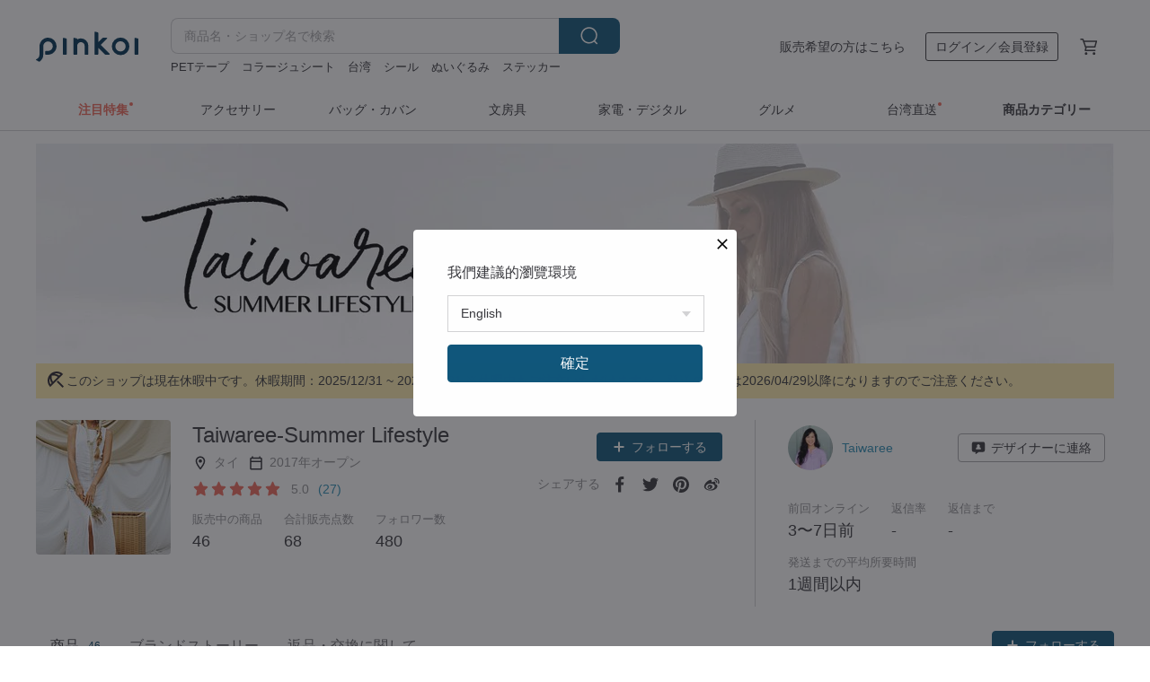

--- FILE ---
content_type: text/html; charset=utf-8
request_url: https://jp.pinkoi.com/store/taiwaree?ref_sec=shop_info&ref_created=1675428674&ref_entity=item&ref_entity_id=ujkL3DbB
body_size: 22845
content:

<!doctype html>

<html lang="ja" class="web no-js s-not-login s-ja webkit" xmlns:fb="http://ogp.me/ns/fb#">
<head prefix="og: http://ogp.me/ns# fb: http://ogp.me/ns/fb# ilovepinkoi: http://ogp.me/ns/fb/ilovepinkoi#">
    <meta charset="utf-8">

    <title>Taiwaree-Summer Lifestyle【ブランド直営】Pinkoiアジア最大級の通販サイト</title>

    <meta http-equiv="x-dns-prefetch-control" content="on">
    <link rel="preconnect" href="//cdn01.pinkoi.com/">
    <link rel="preconnect" href="//cdn02.pinkoi.com/">
    <link rel="preconnect" href="//cdn03.pinkoi.com/">
    <link rel="preconnect" href="//cdn04.pinkoi.com/">
    <link rel="dns-prefetch" href="//cdn01.pinkoi.com/">
    <link rel="dns-prefetch" href="//cdn02.pinkoi.com/">
    <link rel="dns-prefetch" href="//cdn03.pinkoi.com/">
    <link rel="dns-prefetch" href="//cdn04.pinkoi.com/">

    <link rel="dns-prefetch" href="//app.link/">
    <link rel="dns-prefetch" href="//pinkoi.io/">

    <link rel="dns-prefetch" href="//www.google.com/">
    <link rel="dns-prefetch" href="//www.google.com.tw/">
    <link rel="dns-prefetch" href="//www.googleadservices.com/">
    <link rel="dns-prefetch" href="//www.googletagmanager.com/">
    <link rel="dns-prefetch" href="//www.google-analytics.com/">

    <link rel="preconnect" href="//browser.sentry-cdn.com/">
    <link rel="dns-prefetch" href="//browser.sentry-cdn.com/">

    <meta name="X-Recruiting" content="We are hiring Engineers! https://jp.pinkoi.com/about/careers">
    <meta name="p:domain_verify" content="c4c5fb1f2c9491b84d262107f095d435"/>
    <meta name="baidu-site-verification" content="GqnNPF3SXy">
    <meta name="alexaVerifyID" content="lUqc5Zq8BWufEkGayQxWKGUHKPg">

    <meta name="robots" content="noarchive">

    <meta property="wb:webmaster" content="a59386c74f5b7d01">
    <link rel="alternate" type="application/rss+xml" title="Pinkoi マガジン" href="http://feeds.feedburner.com/pinkoi-magazine">    
    <meta name="description" content="タイからお届け！【Taiwaree-Summer Lifestyle】の作品一覧です。日本はもちろん、Pinkoi（ピンコイ）では海外話題のデザイン・ハンドメイド作品も幅広く取り揃えっております。今なら新規会員登録の方に500円オフクーポンをギフト。">
    <meta property="og:url" content="https://jp.pinkoi.com/store/taiwaree"><link rel="canonical" href="https://jp.pinkoi.com/store/taiwaree"><link rel="alternate" hreflang="zh-Hant" href="https://www.pinkoi.com/store/taiwaree"><link rel="alternate" hreflang="zh-Hant-HK" href="https://hk.pinkoi.com/store/taiwaree"><link rel="alternate" hreflang="zh-Hans" href="https://cn.pinkoi.com/store/taiwaree"><link rel="alternate" hreflang="en" href="https://en.pinkoi.com/store/taiwaree"><link rel="alternate" hreflang="th" href="https://th.pinkoi.com/store/taiwaree"><link rel="alternate" hreflang="ja" href="https://jp.pinkoi.com/store/taiwaree"><link rel="alternate" hreflang="ko" href="https://kr.pinkoi.com/store/taiwaree">
    <meta property="og:title" content="Taiwaree-Summer Lifestyle | Pinkoi | デザイナーブランド">
    <meta property="og:description" content="タイからお届け！【Taiwaree-Summer Lifestyle】の作品一覧です。日本はもちろん、Pinkoi（ピンコイ）では海外話題のデザイン・ハンドメイド作品も幅広く取り揃えっております。今なら新規会員登録の方に500円オフクーポンをギフト。">
    <meta property="og:image" content="https://cdn01.pinkoi.com/product/mpYJLXur/0/800x0.jpg">

    <link rel="alternate" href="android-app://com.pinkoi/http/jp.pinkoi.com/store/taiwaree">
    <meta name="twitter:card" content="gallery">
    <meta name="twitter:site" content="@pinkoi">
    <meta name="twitter:creator" content="@pinkoi">
    <meta name="twitter:image0:src" content="https://cdn01.pinkoi.com/product/mpYJLXur/0/800x0.jpg">
    <meta name="twitter:image1:src" content="https://cdn01.pinkoi.com/product/AiCPy7U2/0/800x0.jpg">
    <meta name="twitter:image2:src" content="https://cdn01.pinkoi.com/product/KzqT8XNr/0/800x0.jpg">
    <meta name="twitter:domain" content="pinkoi.com">
    <meta name="twitter:app:name:iphone" content="Pinkoi">
    <meta name="twitter:app:name:ipad" content="Pinkoi">
    <meta name="twitter:app:name:googleplay" content="Pinkoi">
    <meta name="twitter:app:url:iphone" content="pinkoi://www.pinkoi.com/store/taiwaree?deepref=twitter">
    <meta name="twitter:app:url:ipad" content="pinkoi://www.pinkoi.com/store/taiwaree?deepref=twitter">
    <meta name="twitter:app:url:googleplay" content="pinkoi://www.pinkoi.com/store/taiwaree?deepref=twitter">
    <meta name="twitter:app:id:iphone" content="id557252416">
    <meta name="twitter:app:id:ipad" content="id557252416">
    <meta name="twitter:app:id:googleplay" content="com.pinkoi">
    <meta property="fb:app_id" content="197994114318">
    <meta property="fb:admins" content="1150414893">
    <meta property="og:site_name" content="Pinkoi">
    <meta property="og:locale" content="ja_JP">

<link rel="apple-touch-icon" sizes="180x180" href="//cdn04.pinkoi.com/pinkoi.site/general/favicon/apple-touch-icon.png">
<link rel="icon" type="image/png" sizes="192x192" href="//cdn04.pinkoi.com/pinkoi.site/general/favicon/favicon_192x192.png">
<link rel="icon" type="image/png" sizes="32x32" href="//cdn04.pinkoi.com/pinkoi.site/general/favicon/favicon_32x32.png">
<link rel="icon" type="image/png" sizes="16x16" href="//cdn04.pinkoi.com/pinkoi.site/general/favicon/favicon_16x16.png">
<link rel="shortcut icon" href="//cdn04.pinkoi.com/pinkoi.site/general/favicon/favicon.ico">

    <link rel="manifest" href="/manifest.json">

        <link rel="stylesheet" href="https://cdn02.pinkoi.com/media/dist/css/intl/ja-dced2f232fa22903b761.css" media="all">    <link rel="stylesheet" href="https://cdn02.pinkoi.com/media/dist/css/core-82ba4e5083527bb396be.css" media="all">    <link rel="stylesheet" href="https://cdn02.pinkoi.com/media/dist/css/utilities-8ef39a45f35fd88def1b.css" media="all">    <link rel="stylesheet" href="https://cdn02.pinkoi.com/media/dist/css/react-common-modules-51d0e94fa5fc0b1616a1.css" media="all">    <link rel="stylesheet" href="https://cdn02.pinkoi.com/media/dist/dweb/components/header-be032420daa73f79254f.css" media="all">

        <link rel="stylesheet" href="https://cdn02.pinkoi.com/media/dist/pages/store-acac2430345bd39fb732.css" media="all">

    <script>
        dataLayer = [];
        dataLayer.push({'Device': 'Web'});
        dataLayer.push({ referrer: document.referrer || undefined });
            dataLayer.push({'User Type': 'Visitor'})

        dataLayer.push({'Locale': 'ja'})
    </script>
    <script>
        (function(w,d,s,l,i){w[l]=w[l]||[];w[l].push({'gtm.start': new Date().getTime(),event:'gtm.js'});var f=d.getElementsByTagName(s)[0],j=d.createElement(s),dl=l!='dataLayer'?'&l='+l:'';j.async=true;j.src='https://www.googletagmanager.com/gtm.js?id='+i+dl;f.parentNode.insertBefore(j,f);})(window,document,'script','dataLayer','GTM-5ZZ325');
    </script>

<meta property="al:ios:url" content="pinkoi://jp.pinkoi.com/store/taiwaree/?ref_sec=shop_info&amp;ref_created=1675428674&amp;ref_entity=item&amp;ref_entity_id=ujkL3DbB">
<meta property="al:ios:app_store_id" content="557252416">
<meta property="al:ios:app_name" content="Pinkoi">

        <script>var PRODUCTION = true, DEBUG = false, NAMESPACE = 'pinkoi';</script>

    <script src="https://cdnjs.cloudflare.com/polyfill/v3/polyfill.min.js"></script>

        <script src="https://cdn02.pinkoi.com/media/dist/js/3rd_party_libs-1d45841f69.js"></script>    <script src="https://cdn02.pinkoi.com/media/dist/react-router-8137ab4deacc7f845362.js"></script>    <script src="https://cdn02.pinkoi.com/media/dist/settings-9529b5b3cb1a7259b983.js"></script>    <script src="https://cdn02.pinkoi.com/media/dist/market/tracking-30ff6dd1ae634040a438.js"></script>    <script src="https://cdn02.pinkoi.com/media/dist/js/baselibs-5676685233.js"></script>
        <script src="//cdn02.pinkoi.com/media/js/amdintl_ja.96cfc83f1b6818e62eba1fdd21570ff6.js"></script>    <script src="//cdn02.pinkoi.com/media/js/intl_ja.43d2fb6a290a3c46467ce17bea07d427.js"></script>

            <script src="//cdn02.pinkoi.com/media/js/sw.js"></script>

        <script src="https://cdn02.pinkoi.com/media/dist/pinkoi.env-7e2ad9ed96e34b5a8f31.js"></script>    <script src="https://cdn02.pinkoi.com/media/dist/react-7babb4e2876391766020.js"></script>

    <script>
        require(['settings'], function({ default: settings }) {
            settings.set({
                GA_ACCOUNT: 'UA-15950179-1',
                is_ci_browser_testing: false,
                    production: true,
                    debug: false,
                referral_coins: {"bonus_points": 300, "equivalent_currency": "US$ 0.60"},
                uid: null,
                locale: "ja",
                lang: "ja",
                geo: 'US',
                facebook_language: "ja_JP",
                isCanTranship: false,
                currency: 'USD',
                currencyName: 'ドル',
                currencyPattern: '¤#,##0.00',
                currencySymbol: 'US$',
                currencyDigits: '2',
                    suggestedLocale: {"text": {"description": "\u6211\u5011\u5efa\u8b70\u7684\u700f\u89bd\u74b0\u5883", "confirm": "\u78ba\u5b9a"}, "locale": {"available": [{"value": "zh_TW", "name": "\u7e41\u9ad4\u4e2d\u6587\uff08\u53f0\u7063\uff09"}, {"value": "zh_HK", "name": "\u7e41\u9ad4\u4e2d\u6587\uff08\u6e2f\u6fb3\uff09"}, {"value": "zh_CN", "name": "\u7b80\u4f53\u4e2d\u6587"}, {"value": "en", "name": "English"}, {"value": "th", "name": "\u0e44\u0e17\u0e22"}, {"value": "ja", "name": "\u65e5\u672c\u8a9e"}], "selected": "en"}, "currency": {"available": [{"value": "AUD", "name": "\u6fb3\u5e63", "symbol": "AU$"}, {"value": "CAD", "name": "\u52a0\u5e63", "symbol": "CA$"}, {"value": "CNY", "name": "\u4eba\u6c11\u5e63", "symbol": "RMB"}, {"value": "EUR", "name": "\u6b50\u5143", "symbol": "\u20ac"}, {"value": "GBP", "name": "\u82f1\u938a", "symbol": "\u00a3"}, {"value": "HKD", "name": "\u6e2f\u5e63", "symbol": "HK$"}, {"value": "JPY", "name": "\u65e5\u5143", "symbol": "\u5186"}, {"value": "MYR", "name": "\u4ee4\u5409", "symbol": "RM"}, {"value": "SGD", "name": "\u65b0\u5e63", "symbol": "S$"}, {"value": "THB", "name": "\u6cf0\u9296", "symbol": "\u0e3f"}, {"value": "TWD", "name": "\u65b0\u53f0\u5e63", "symbol": "NT$"}, {"value": "USD", "name": "\u7f8e\u91d1", "symbol": "US$"}], "selected": "USD"}},
                isAdmin: false,
                isReportTeam: false,
                isDRTeam: false,
                isBot: false,
                ipAddress: '18.188.142.211',
                videoAutoplayExp: 3,
                beacon: "202601155baNQ5gwE4",
                experimentMap: {"psq_srp_pb_improvement_abexp": 3},
            });
        });
    </script>

    <script>
        require(['settings'], function({ default: settings }) {
            settings.set({
                user_property: {"beacon": "202601155baNQ5gwE4", "country_code": "US", "lang": "ja", "currency": "USD", "geo": "US", "city": "OH", "user_type": "visitor", "device": "web", "device_category": "desktop", "device_user_agent": "PC / Mac OS X 10.15.7 / ClaudeBot 1.0", "device_operating_system": "web", "device_operating_system_version": "", "ip": "18.188.142.211", "experiment": {"psq_srp_pb_improvement_abexp": 3}}
            })
        })
    </script>

    <script id='sentryScript' defer src="https://browser.sentry-cdn.com/5.18.1/bundle.min.js" integrity="sha384-4zdOhGLDdcXl+MRlpApt/Nvfe6A3AqGGBil9+lwFSkXNTv0rVx0eCyM1EaJCXS7r" crossorigin="anonymous"></script>

<script>
    require(['pinkoi.env'], function(pinkoiEnv) {
        function getIgnoreErrors(){
            var platform = "dweb";
            var BASE_IGNORE_ERRORS = [
                /'Headers' is undefined/,
                /errors.html#scripterror/,
                /'require' is undefined/,
                /define is not defined/,
                /require is not a function/,
                /define is not a function/,
                /require is not defined/,
                /Can't find variable: require/,
                /Can't find variable: \$/,
                /\$ is not defined/,
                /'\$' is undefined/,
                /ResizeObserver loop limit exceeded/,
                /ResizeObserver loop completed with undelivered notifications/,
                /SecurityError: Failed to register a ServiceWorker: No URL is associated with the caller's document./,
                /QuotaExceededError/,
                /SecurityError/,
                /Illegal invocation/,
                /Translation missing/,
                /IDBDatabase/,
                /instantSearchSDKJSBridgeClearHighlight/,
                /ChunkLoadError/,
                /Loading CSS chunk/,
                /^Non-Error promise rejection captured with value: Object Not Found Matching Id/,
                /^Product Page: flickr image download failed./,
                /UnknownError: Database deleted by request of the user/,
                /Can't find variable: gmo/,
                /Non-Error promise rejection captured with keys: currentTarget, detail, isTrusted, target/,
                /^NotFoundError: Failed to execute 'removeChild' on 'Node'/,
                /^HttpStatusError/,
                /^NetworkError/,
                /\(reading 'init'\)/,
                /^ResponseShapeError/,
            ];

            var PINKOI_APP_IOS_IGNORE_ERROR = [
                /Non-Error promise rejection captured with value: null/
            ];

            var errors = BASE_IGNORE_ERRORS;

            if( platform === 'in-app' && Modernizr.ios){
                errors = errors.concat(PINKOI_APP_IOS_IGNORE_ERROR);
            }

            if( platform === 'mweb' && Modernizr.ios && !Modernizr.safari){
                errors = errors.concat([
                    /undefined is not an object \(evaluating 'a\.O'\)/,
                ]);
            }

            return errors;
        }

        function initSentry(Sentry){
            Sentry.init({
                dsn: 'https://23e26b2e00934dcca75ce8ef95ce9e94@o385711.ingest.sentry.io/5218885',
                release: pinkoiEnv && pinkoiEnv.RELEASE_INFO ? pinkoiEnv.RELEASE_INFO : null,
                allowUrls: [
                    /https:\/\/([^?].+\.)?pinkoi\.com/
                ],
                denyUrls: [
                    /^file:\/\/\/.+$/,
                    /media\/dist\/firebase/,
                    /doubleclick\.net\/pagead\/viewthroughconversion/,
                    /analytics\.twitter\.com/,
                    /^chrome:\/\//i,
                    /^chrome-extension:\/\//i,
                ],
                ignoreErrors: getIgnoreErrors(),
            });

            Sentry.configureScope(function(scope) {
                scope.setUser({ id: null })
                scope.setTags({"platform": "dweb", "platform.lang": "ja", "platform.geo": "US", "platform.currency": "USD", "user.group": "NB"})
            });
        }

        window.Sentry && initSentry(window.Sentry);
        !window.Sentry && sentryScript.addEventListener('load', function() { initSentry(window.Sentry) });
    });

</script>

    <script src="https://cdn02.pinkoi.com/media/dist/preinit-9c8c2f02127b9f2b2c8e.js"></script>
<script>
    require(['preinit']);
</script>

<script>
    function gadSetLocalStorage(name, value, expires) {
        var item = {
            value: value,
            expires: Date.now() + expires * 24 * 60 * 60 * 1000
        };

        try {
            localStorage.setItem(name, JSON.stringify(item));
        } catch (e) {
            console.error('Failed to set localStorage:', e);
        }
    }

    function gadGetLocalStorage(name) {
        try {
            var item = JSON.parse(localStorage.getItem(name));
        } catch (e) {
            return null;
        }

        if (!item || !item.value || !item.expires) {
            return null;
        }

        if (item.expires < Date.now()) {
            localStorage.removeItem(name);
            return null;
        }

        return item.value;
    }

    function gadGetPageviewCount() {
        return parseInt(gadGetLocalStorage('pageviewCount'));
    }

    function setPageviewCount() {
        var count = gadGetPageviewCount();

        if (!count || isNaN(count)) {
            count = 1;
        } else if (count >= 2) {
            return;
        } else {
            count++;
        }

        gadSetLocalStorage('pageviewCount', count, 30);
    }

    function sendConversionEventByPageviewCount(count) {
        if (count === 2) {
            if (window.gtag && typeof window.gtag === 'function') {
                window.gtag('event', 'over2pages');
            }
        }
    }

    (function() {
        setPageviewCount();
    })();
</script>

<script>
    window.addEventListener('load', function(event){
        sendConversionEventByPageviewCount(gadGetPageviewCount());
    });
</script>

    <script>
        require(['settings'],function({ default: settings }){

            var userInfo = {
                external_id: "202601155baNQ5gwE4",
                client_user_agent: navigator.userAgent,
                client_ip_address: '18.188.142.211',
                fbp: null || null,
                fbc: ""  || null,
                ge: null,
                em: null,
            };

                !function(f,b,e,v,n,t,s){if(f.fbq)return;n=f.fbq=function(){n.callMethod?  n.callMethod.apply(n,arguments):n.queue.push(arguments)};if(!f._fbq)f._fbq=n; n.push=n;n.loaded=!0;n.version='2.0';n.queue=[];t=b.createElement(e);t.async=!0;t.src=v;s=b.getElementsByTagName(e)[0];s.parentNode.insertBefore(t,s)}(window, document,'script','//connect.facebook.net/en_US/fbevents.js');

                fbq('init', '886302098095315', userInfo);

            send('PageView',{
                new_beacon: Number(true)
            });

            function send(trackName, customData){

                var eventDateTime = new Date();
                var event_time = Math.floor(eventDateTime / 1000);
                var event_id = trackName + '_' + eventDateTime.getTime();

                var trackContentData = {
                    event_name: trackName,
                    event_time: event_time,
                    event_id: event_id,
                    action_source: 'website',
                    event_source_url: window.location.href,
                    user_data: userInfo,
                    custom_data: customData
                };

                fbq('track', trackName, customData, {
                    eventID: event_id
                });

                try {
                    var isBot = settings.get('isBot');
                    var isDebug = settings.get('debug');

                    if(isBot || isDebug){
                        return;
                    }

                    var endpoint = "/_log/fb";

                    var sendData = JSON.stringify(trackContentData);

                    if (navigator.sendBeacon) {
                        navigator.sendBeacon(endpoint, sendData);
                        return;
                    }

                    var xhr = new XMLHttpRequest();

                    xhr.open('POST', endpoint, true);
                    xhr.send(JSON.stringify(sendData));
                } catch (error) {
                    window.Sentry
                        && window.Sentry.captureException
                        && window.Sentry.captureException(error);
                }
            };
        })
    </script>

</head><body class="g-stat-notlogin">    

    <header id="gheader" class="g-header">
        <div class="g-wrap-expand">
            <div class="g-header-top g-flex g-items-center">
                <a class="logo " href="/" title="日本を含む世界のおもしろいが集まるデザイナーズマーケット">
                        <svg height="24" viewBox="0 0 82 24" width="82" xmlns="http://www.w3.org/2000/svg"><path d="M36.019 5.4a5.95 5.95 0 0 1 5.95 5.95v6.639c0 .258-.21.468-.469.468h-2.038a.469.469 0 0 1-.468-.468V11.35a2.975 2.975 0 0 0-5.95 0v6.639c0 .258-.21.468-.47.468h-2.037a.469.469 0 0 1-.468-.468V5.36c0-.309.292-.533.59-.453l2.037.546c.205.055.347.24.347.452v.297A5.917 5.917 0 0 1 36.02 5.4zm15.872 5.21l7.048 7.048c.295.295.086.8-.331.8h-2.689a.937.937 0 0 1-.662-.275l-5.355-5.355v5.16c0 .26-.21.47-.469.47h-2.038a.469.469 0 0 1-.468-.47V.469c0-.307.292-.532.59-.452l2.038.546c.205.055.347.24.347.453v7.377l3.213-3.213a.937.937 0 0 1 .662-.274h2.915c.334 0 .501.403.265.64zm15.814 5.258a4.104 4.104 0 1 0 0-8.209 4.104 4.104 0 0 0 0 8.21zm0-11.137a7.033 7.033 0 1 1 0 14.065 7.033 7.033 0 0 1 0-14.065zm-57.972.071a6.827 6.827 0 0 1 6.778 6.778c.027 3.783-3.165 6.877-6.948 6.877H7.92a.469.469 0 0 1-.469-.468V15.89c0-.259.21-.468.469-.468h1.68c2.086 0 3.846-1.649 3.878-3.735a3.793 3.793 0 0 0-3.852-3.851c-2.085.031-3.734 1.792-3.734 3.878v6.574a6.817 6.817 0 0 1-2.744 5.471.944.944 0 0 1-1.038.067L.176 22.71c-.26-.15-.226-.538.058-.634 1.522-.518 2.623-2.018 2.623-3.788V11.75c0-3.782 3.094-6.975 6.876-6.948zm14.534.652c.205.055.347.24.347.453v12.082c0 .258-.21.468-.468.468h-2.038a.469.469 0 0 1-.469-.468V5.36c0-.309.292-.533.59-.453zm57.351 0c.205.055.348.24.348.453v12.082c0 .258-.21.468-.469.468H79.46a.469.469 0 0 1-.468-.468V5.36c0-.309.292-.533.59-.453z" fill="#003354" class="color"/></svg>
                </a>

                <div class="m-header-search">
                    <div class="m-header-search__form">
                        <form class="m-search-form" method="get" action="/search">
                            <input type="search" name="q" placeholder="商品名・ショップ名で検索" value="" class="m-search-form__input" autocomplete="off" id="g-header-keyword" maxlength="256">
                            <button class="m-search-form__submit" type="submit">検索<svg xmlns="http://www.w3.org/2000/svg" width="24" height="24" viewBox="0 0 24 24"><path class="color" fill="#29242D" d="M18.409007 17.542742L21.3056 20.4385l-1.123 1.123-2.94094-2.940093c-1.551763 1.20398-3.499008 1.921493-5.61076 1.921493-5.056 0-9.169-4.113-9.169-9.168 0-5.056 4.113-9.169 9.169-9.169s9.169 4.113 9.169 9.169c0 2.372829-.906253 4.5381-2.390893 6.167842zM11.6309 3.7939c-4.18 0-7.581 3.401-7.581 7.581 0 4.18 3.401 7.58 7.581 7.58 4.18 0 7.581-3.4 7.581-7.58s-3.401-7.581-7.581-7.581z"/></svg></button>
                        </form>
                    </div>
                    <div id="g-header-search-trend" class="m-header-search__trend">
                            <a class="trend-link" href="/search?q=ムーミン">ムーミン</a>
                            <a class="trend-link" href="/search?q=台湾">台湾</a>
                            <a class="trend-link" href="/search?q=ミッフィー ぬいぐるみ">ミッフィー ぬいぐるみ</a>
                            <a class="trend-link" href="/search?q=シール">シール</a>
                            <a class="trend-link" href="/search?q=溶ける指輪">溶ける指輪</a>
                            <a class="trend-link" href="/search?q=台湾">台湾</a>
                            <a class="trend-link" href="/search?q=sugar valentine">sugar valentine</a>
                            <a class="trend-link" href="/search?q=クリスマス">クリスマス</a>
                    </div>
                </div>

                <div class="header-right g-pl-spacing-l">
                    <div class="header-right-inner">
                            <a href="/page/store-intro" class="tab" id="g-header-store-intro-link">販売希望の方はこちら</a>
                            <a class="login tab" history="login" data-click="login-modal" data-button-type="login">
                                <span class="border">ログイン／会員登録</span>
                            </a>
                            <a class="cart tab icon-hover" history="login" data-click="login-modal" data-button-type="cart"><svg height="20" viewBox="0 0 20 20" width="20" xmlns="http://www.w3.org/2000/svg"><path d="M17.494 4.552a.625.625 0 0 1 .105.546l-1.484 5.364a.625.625 0 0 1-.603.458H7.817l.03.088c.041.119.047.245.015.365l-.385 1.474h8.53v1.25h-9.34a.627.627 0 0 1-.605-.783l.543-2.072-2.603-7.405H2.153v-1.25h2.292c.265 0 .502.167.59.417l.457 1.302h11.505c.195 0 .38.09.497.246zM15.037 9.67l1.139-4.114H5.93L7.377 9.67zm-6.391 6.718a1.25 1.25 0 1 1-2.501 0 1.25 1.25 0 0 1 2.5 0zm7.361 0a1.25 1.25 0 1 1-2.5 0 1.25 1.25 0 0 1 2.5 0z" fill="#39393e" class="color"/></svg></a>
                    </div>
                </div>
            </div>
        </div>
        <nav id="m-navigation" class="m-navigation">
            <div class="m-navigation__dropdown-container">
                <div class="m-navigation__list-container">
                    <ul class="navigation navigation--col-8">

                                <li class="navigation__list navigation__campaign navigation__list--highlight">
                                        <div class="navigation__title navigation__title--bold navigation__title--salmon"><span class="navigation__title-inner">注目特集</span></div>
                                </li>

                                <li class="navigation__list navigation__group_2">
                                        <a class="navigation__title navigation__title--link" href="/browse?catp=group_2&amp;ref_sec=topnavigation">アクセサリー</a>
                                </li>

                                <li class="navigation__list navigation__group_1">
                                        <a class="navigation__title navigation__title--link" href="/browse?catp=group_1&amp;ref_sec=topnavigation">バッグ・カバン</a>
                                </li>

                                <li class="navigation__list navigation__group_3">
                                        <a class="navigation__title navigation__title--link" href="/browse?catp=group_3&amp;ref_sec=topnavigation">文房具</a>
                                </li>

                                <li class="navigation__list navigation__group_11">
                                        <a class="navigation__title navigation__title--link" href="/browse?catp=group_11&amp;ref_sec=topnavigation">家電・デジタル</a>
                                </li>

                                <li class="navigation__list navigation__group_10">
                                        <a class="navigation__title navigation__title--link" href="/browse?catp=group_10&amp;ref_sec=topnavigation">グルメ</a>
                                </li>

                                <li class="navigation__list navigation__twdirectjp">
                                        <a class="navigation__title navigation__title--link" href="/topic/twdirect-jp?ref_sec=top_navigation_campaign">台湾直送</a>
                                </li>

                                <li class="navigation__list navigation__allCategory">
                                        <a class="navigation__title navigation__title--bold navigation__title--link" href="/browse?ref_sec=topnavigation">商品カテゴリー</a>
                                </li>
                    </ul>
                </div>
            </div>
        </nav>
    </header>
<div data-fast-check="store" id="store" class="n-store">

    <script type="application/ld+json">{"@context": "http://schema.org/", "@type": "Organization", "name": "Taiwaree-Summer Lifestyle\u3010\u30d6\u30e9\u30f3\u30c9\u76f4\u55b6\u3011Pinkoi\u30a2\u30b8\u30a2\u6700\u5927\u7d1a\u306e\u901a\u8ca9\u30b5\u30a4\u30c8", "url": "https://jp.pinkoi.com/store/taiwaree", "logo": "https://cdn02.pinkoi.com/store/taiwaree/logo/1/150x150.jpg", "description": "\u30bf\u30a4\u304b\u3089\u304a\u5c4a\u3051\uff01\u3010Taiwaree-Summer Lifestyle\u3011\u306e\u4f5c\u54c1\u4e00\u89a7\u3067\u3059\u3002\u65e5\u672c\u306f\u3082\u3061\u308d\u3093\u3001Pinkoi\uff08\u30d4\u30f3\u30b3\u30a4\uff09\u3067\u306f\u6d77\u5916\u8a71\u984c\u306e\u30c7\u30b6\u30a4\u30f3\u30fb\u30cf\u30f3\u30c9\u30e1\u30a4\u30c9\u4f5c\u54c1\u3082\u5e45\u5e83\u304f\u53d6\u308a\u63c3\u3048\u3063\u3066\u304a\u308a\u307e\u3059\u3002\u4eca\u306a\u3089\u65b0\u898f\u4f1a\u54e1\u767b\u9332\u306e\u65b9\u306b500\u5186\u30aa\u30d5\u30af\u30fc\u30dd\u30f3\u3092\u30ae\u30d5\u30c8\u3002", "aggregateRating": {"@type": "AggregateRating", "ratingValue": 5.0, "worstRating": 1, "bestRating": 5, "reviewCount": 27}}</script>
    <script type="application/ld+json">{"@context": "http://schema.org", "@type": "Product", "productID": "mpYJLXur", "sku": "mpYJLXur", "name": "\u30a4\u30b6\u30d9\u30e9\u30ea\u30cd\u30f3\u30c9\u30ec\u30b9|\u30aa\u30fc\u30c0\u30fc\u30e1\u30a4\u30c9|\u30ab\u30b9\u30bf\u30e0\u30b5\u30a4\u30ba", "description": "100\uff05\u9ad8\u54c1\u8cea\u306e\u30ea\u30cd\u30f3\u30c9\u30ec\u30b9\u3001\u30aa\u30fc\u30c0\u30fc\u30e1\u30a4\u30c9\u3001\u30ab\u30b8\u30e5\u30a2\u30eb/\u30d5\u30a9\u30fc\u30de\u30eb\u3001\u975e\u5e38\u306b\u5feb\u9069\u3067\u30af\u30e9\u30b7\u30c3\u30af", "image": ["https://cdn01.pinkoi.com/product/mpYJLXur/0/2/500x0.jpg"], "brand": {"@type": "brand", "name": "Taiwaree-Summer Lifestyle"}, "offers": {"@type": "Offer", "priceCurrency": "USD", "price": 123.88, "availability": "InStock", "priceValidUntil": "2026-07-15", "itemCondition": "http://schema.org/NewCondition", "url": "https://jp.pinkoi.com/product/mpYJLXur", "seller": {"@type": "Organization", "name": "Taiwaree-Summer Lifestyle", "url": "https://jp.pinkoi.com/store/taiwaree"}, "hasMerchantReturnPolicy": [{"@type": "MerchantReturnPolicy", "returnPolicyCategory": "https://schema.org/MerchantReturnFiniteReturnWindow", "merchantReturnDays": 7, "returnMethod": "https://schema.org/ReturnByMail", "returnFees": "https://schema.org/FreeReturn", "applicableCountry": ["TW", "HK", "MO", "TH", "JP", "CN", "US", "SG", "CA"]}]}}</script>
    <script type="application/ld+json">{"@context": "http://schema.org", "@type": "Product", "productID": "AiCPy7U2", "sku": "AiCPy7U2", "name": "Isabella \u30ea\u30cd\u30f3\u30c9\u30ec\u30b9 | \u30e9\u30c3\u30d7\u30c9\u30ec\u30b9 | \u53d7\u6ce8\u751f\u7523", "description": "\u4e0a\u8cea\u306a\u30ea\u30cd\u30f3100%\u306e\u30c9\u30ec\u30b9\u3002\n\u30db\u30ef\u30a4\u30c8\u3001\u30af\u30ea\u30fc\u30e0\u3001\u30ca\u30c1\u30e5\u30e9\u30eb\n\u30b5\u30a4\u30ba\uff1aXS\uff5eL\n\u30ab\u30b8\u30e5\u30a2\u30eb\u306b\u3082\u30d5\u30a9\u30fc\u30de\u30eb\u306b\u3082\u3002\n\u5feb\u9069\u3055\u3068\u30af\u30e9\u30b7\u30c3\u30af\u306a\u30c7\u30b6\u30a4\u30f3\u3002", "image": ["https://cdn01.pinkoi.com/product/AiCPy7U2/0/1/500x0.jpg"], "brand": {"@type": "brand", "name": "Taiwaree-Summer Lifestyle"}, "offers": {"@type": "Offer", "priceCurrency": "USD", "price": 110.81, "availability": "InStock", "priceValidUntil": "2026-07-15", "itemCondition": "http://schema.org/NewCondition", "url": "https://jp.pinkoi.com/product/AiCPy7U2", "seller": {"@type": "Organization", "name": "Taiwaree-Summer Lifestyle", "url": "https://jp.pinkoi.com/store/taiwaree"}, "hasMerchantReturnPolicy": [{"@type": "MerchantReturnPolicy", "returnPolicyCategory": "https://schema.org/MerchantReturnFiniteReturnWindow", "merchantReturnDays": 7, "returnMethod": "https://schema.org/ReturnByMail", "returnFees": "https://schema.org/FreeReturn", "applicableCountry": ["TW", "HK", "MO", "TH", "JP", "CN", "US", "SG", "CA"]}]}}</script>
    <script type="application/ld+json">{"@context": "http://schema.org", "@type": "Product", "productID": "KzqT8XNr", "sku": "KzqT8XNr", "name": "\u30af\u30e9\u30b7\u30c3\u30af \u30db\u30ef\u30a4\u30c8\u30ea\u30cd\u30f3 \u30de\u30ad\u30b7\u30c9\u30ec\u30b9 | \u30ed\u30f3\u30b0\u30c9\u30ec\u30b9 | \u53d7\u6ce8\u751f\u7523", "description": "\u4e0a\u8cea\u306a\u30ea\u30cd\u30f3\u30c9\u30ec\u30b9\u3002\u30db\u30ef\u30a4\u30c8\u3002S, M, L \u30b5\u30a4\u30ba\u5c55\u958b\u3002\u30ab\u30b8\u30e5\u30a2\u30eb\u306b\u3082\u30d5\u30a9\u30fc\u30de\u30eb\u306b\u3082\u3002\u5feb\u9069\u3067\u30af\u30e9\u30b7\u30c3\u30af\u306a\u4e00\u7740\u3067\u3059\u3002", "image": ["https://cdn01.pinkoi.com/product/KzqT8XNr/0/500x0.jpg"], "brand": {"@type": "brand", "name": "Taiwaree-Summer Lifestyle"}, "offers": {"@type": "Offer", "priceCurrency": "USD", "price": 74.86, "availability": "InStock", "priceValidUntil": "2026-07-15", "itemCondition": "http://schema.org/NewCondition", "url": "https://jp.pinkoi.com/product/KzqT8XNr", "seller": {"@type": "Organization", "name": "Taiwaree-Summer Lifestyle", "url": "https://jp.pinkoi.com/store/taiwaree"}, "hasMerchantReturnPolicy": [{"@type": "MerchantReturnPolicy", "returnPolicyCategory": "https://schema.org/MerchantReturnFiniteReturnWindow", "merchantReturnDays": 7, "returnMethod": "https://schema.org/ReturnByMail", "returnFees": "https://schema.org/FreeReturn", "applicableCountry": ["TW", "HK", "MO", "TH", "JP", "CN", "US", "SG", "CA"]}]}}</script>
    <script type="application/ld+json">{"@context": "https://schema.org", "@type": "BreadcrumbList", "itemListElement": [{"@type": "ListItem", "position": 1, "name": "Pinkoi", "item": "https://jp.pinkoi.com"}, {"@type": "ListItem", "position": 2, "name": "Store", "item": "https://jp.pinkoi.com/store"}, {"@type": "ListItem", "position": 3, "name": "Taiwaree-Summer Lifestyle\u3010\u30d6\u30e9\u30f3\u30c9\u76f4\u55b6\u3011Pinkoi\u30a2\u30b8\u30a2\u6700\u5927\u7d1a\u306e\u901a\u8ca9\u30b5\u30a4\u30c8", "item": "https://jp.pinkoi.com/store/taiwaree"}]}</script>

    <div class="clr g-wrap-expand g-mb-spacing-l">
    </div>

    <section class="store-info">

            <div class="banner">
                <div class="padding">
                    <picture>
                        <source type="image/avif" srcset="https://cdn02.pinkoi.com/store/taiwaree/banner/16/1200x245.avif" />
                        <source type="image/webp" srcset="https://cdn02.pinkoi.com/store/taiwaree/banner/16/1200x245.webp" />
                        <img src="https://cdn02.pinkoi.com/store/taiwaree/banner/16/1200x245.jpg" alt="デザイナーブランド - Taiwaree-Summer Lifestyle">
                    </picture>
                </div>
            </div>
            <div id="store-vacation-container"></div>
        <div class="info-block g-wrap-expand">
            <div class="info-top">
                <div class="left-info">
                    <div class="logo">

                            <picture>
                                <source type="image/avif" srcset="https://cdn02.pinkoi.com/store/taiwaree/logo/1/150x150.avif 1x https://cdn02.pinkoi.com/store/taiwaree/logo/1/300x300.avif 2x"/>
                                <source type="image/webp" srcset="https://cdn02.pinkoi.com/store/taiwaree/logo/1/150x150.webp 1x https://cdn02.pinkoi.com/store/taiwaree/logo/1/300x300.webp 2x"/>
                                <img
                                    src="https://cdn02.pinkoi.com/store/taiwaree/logo/1/150x150.jpg"
                                    srcset="https://cdn02.pinkoi.com/store/taiwaree/logo/1/300x300.jpg 2x"
                                    alt="デザイナーブランド - Taiwaree-Summer Lifestyle"
                                >
                            </picture>
                    </div>
                    <div class="infos">
                        <h1 class="shop-name">Taiwaree-Summer Lifestyle</h1>
                        <div class="shop-info-list">
                            <div class="list">
                                <div class="icon"><svg xmlns="http://www.w3.org/2000/svg" width="24" height="24" viewBox="0 0 24 24" class="g-fill-current g-text-color-neutral-130"><path d="M12 2c3.87 0 7 3.13 7 7 0 5.25-7 13-7 13S5 14.25 5 9c0-3.87 3.13-7 7-7zM7 9c0 2.85 2.92 7.21 5 9.88 2.12-2.69 5-7 5-9.88 0-2.76-2.24-5-5-5S7 6.24 7 9zm5 2.5c-1.380712 0-2.5-1.119288-2.5-2.5s1.119288-2.5 2.5-2.5 2.5 1.119288 2.5 2.5-1.119288 2.5-2.5 2.5z"/></svg></div>
                                <div class="info">タイ</div>
                            </div>
                            <div class="list">
                                <div class="icon"><svg xmlns="http://www.w3.org/2000/svg" width="24" height="24" viewBox="0 0 24 24" class="g-fill-current g-text-color-neutral-130"><path d="M19.2 3.818182h-.9V2h-1.8v1.818182h-9V2H5.7v1.818182h-.9c-.99 0-1.8.818182-1.8 1.818182v14.545454C3 21.181818 3.81 22 4.8 22h14.4c.99 0 1.8-.818182 1.8-1.818182V5.636364c0-1-.81-1.818182-1.8-1.818182zm-.094737 16.277056H4.894737v-9.52381h14.210526v9.52381zm0-11.428571H4.894737V5.809524h14.210526v2.857143z"/></svg></div>
                                <div class="info">2017年オープン</div>
                            </div>
                        </div>
                        <div class="shop-rating">

<div class="g-rating-star g-rating-star--50 g-rating-star--medium">
        <div class="score"><svg width="44" height="44" viewBox="0 0 44 44" fill="none" xmlns="http://www.w3.org/2000/svg"><path class="color" d="M13 40c-2 1-3 0-3-3l2-10-7-7c-2-2-1-3 1-4l10-1 4-9c1-3 3-3 4 0l4 9 10 1c2 1 3 2 1 4l-7 7 2 10c0 3-1 4-3 3l-9-5-9 5z" fill="#F16C5D"/></svg></div>
        <div class="score"><svg width="44" height="44" viewBox="0 0 44 44" fill="none" xmlns="http://www.w3.org/2000/svg"><path class="color" d="M13 40c-2 1-3 0-3-3l2-10-7-7c-2-2-1-3 1-4l10-1 4-9c1-3 3-3 4 0l4 9 10 1c2 1 3 2 1 4l-7 7 2 10c0 3-1 4-3 3l-9-5-9 5z" fill="#F16C5D"/></svg></div>
        <div class="score"><svg width="44" height="44" viewBox="0 0 44 44" fill="none" xmlns="http://www.w3.org/2000/svg"><path class="color" d="M13 40c-2 1-3 0-3-3l2-10-7-7c-2-2-1-3 1-4l10-1 4-9c1-3 3-3 4 0l4 9 10 1c2 1 3 2 1 4l-7 7 2 10c0 3-1 4-3 3l-9-5-9 5z" fill="#F16C5D"/></svg></div>
        <div class="score"><svg width="44" height="44" viewBox="0 0 44 44" fill="none" xmlns="http://www.w3.org/2000/svg"><path class="color" d="M13 40c-2 1-3 0-3-3l2-10-7-7c-2-2-1-3 1-4l10-1 4-9c1-3 3-3 4 0l4 9 10 1c2 1 3 2 1 4l-7 7 2 10c0 3-1 4-3 3l-9-5-9 5z" fill="#F16C5D"/></svg></div>
        <div class="score"><svg width="44" height="44" viewBox="0 0 44 44" fill="none" xmlns="http://www.w3.org/2000/svg"><path class="color" d="M13 40c-2 1-3 0-3-3l2-10-7-7c-2-2-1-3 1-4l10-1 4-9c1-3 3-3 4 0l4 9 10 1c2 1 3 2 1 4l-7 7 2 10c0 3-1 4-3 3l-9-5-9 5z" fill="#F16C5D"/></svg></div>
</div>

                            <button class="shop-rating__button" data-click="shop-review-modal">
                                <span class="shop-rating__score">5.0</span>
                                <span class="shop-rating__total">(27)</span>
                            </button>
                        </div>
                        <div class="shop-info-table">
                            <div class="block">
                                <div class="title">販売中の商品</div>
                                <div class="content">46</div>
                            </div>
                                <div class="block">
                                    <div class="title">合計販売点数</div>
                                    <div class="content">68</div>
                                </div>
                            <div class="block">
                                <div class="title">フォロワー数</div>
                                <div class="content">480</div>
                            </div>
                        </div>
                    </div>
                    <div class="actions">

    <div class="buttons">
        <div  class="m-follow-btn-placeholder-sm" data-bind="follow-store-toggle" data-sid="taiwaree" data-following="0" data-follow-coupon="1" data-shop-name="Taiwaree-Summer Lifestyle">
            <!-- <a class="m-btn-shop-follow m-br-button m-br-button--sm m-br-button--primary" data-click="fav-store" data-sid="taiwaree" data-following="False">
                <div class="insider fav">
                    <i class="icon"><svg width="20" height="20" viewBox="0 0 20 20" xmlns="http://www.w3.org/2000/svg"><g fill="none" fill-rule="evenodd"><path fill="none" d="M0 0h20v20H0z"/><path class="color" fill="#839196" fill-rule="nonzero" d="M3 8.6h14v2.8H3z"/><path class="color" fill="#839196" fill-rule="nonzero" d="M11.4 3v14H8.6V3z"/></g></svg></i>
                    <span class="text">フォローする</span>
                </div>
                <div class="insider unfav">
                    <i class="icon"><svg height="20" viewBox="0 0 20 20" width="20" xmlns="http://www.w3.org/2000/svg"><path d="M14.667 5.333l1.75 1.75-8.155 8.167L3 10l1.75-1.75 3.512 3.5z" fill="#39393e" class="color"/></svg></i>
                    <span class="text">フォロー中</span>
                </div>
            </a> -->
        </div>
    </div>

                        <div class="shares">
                            <span class="title">シェアする</span>
                            <a class="share-button" data-click="social-share" data-share="facebook" rel="noopener"><svg xmlns="http://www.w3.org/2000/svg" width="9" height="17" viewBox="0 0 9 17"><path class="color" fill="#3C373E" d="M5.598345 8.97362H8.1413l.38064-2.933218H5.598346v-1.87273c0-.849234.237341-1.42794 1.463191-1.42794L8.625 2.739004V.115566C8.354454.079884 7.42649 0 6.346726 0c-2.254086 0-3.79732 1.366917-3.79732 3.877264v2.163138H0V8.97362h2.549407V16.5h3.048938V8.97362z"/></svg></a>
                            <a class="share-button" data-click="social-share" data-share="twitter" rel="noopener"><svg xmlns="http://www.w3.org/2000/svg" width="19" height="16" viewBox="0 0 19 16"><path class="color" fill="#3C373E" d="M5.96126 15.765957c7.174543 0 11.097488-6.067004 11.097488-11.325075 0-.173343 0-.346686-.008088-.511774C17.810983 3.367807 18.474244 2.66618 19 1.8655c-.695615.313668-1.44785.528283-2.240528.627336.808855-.495265 1.423585-1.271182 1.714772-2.203932-.752235.453994-1.585355.78417-2.475095.965768C15.287356.478757 14.276288 0 13.151979 0 11.000427 0 9.2533 1.782956 9.2533 3.978634c0 .313669.032354.619082.105151.907987C6.114943 4.721533 3.243508 3.136683 1.318433.72639.986803 1.312454.792678 1.997572.792678 2.72396c0 1.37849.687526 2.600145 1.739038 3.310026C1.89272 6.017478 1.294168 5.83588.768412 5.53872v.049527c0 1.931536 1.3427 3.532895 3.130268 3.904344-.323542.090799-.67135.140325-1.027245.140325-.250745 0-.493402-.024763-.736058-.07429.493401 1.58485 1.933163 2.732216 3.639846 2.765234-1.33461 1.064821-3.017028 1.700412-4.84504 1.700412-.315453 0-.622818-.016509-.930183-.05778 1.706684 1.13911 3.761175 1.799464 5.96126 1.799464"/></svg></a>
                            <a class="share-button" data-click="social-share" data-share="pinterest" rel="noopener"><svg xmlns="http://www.w3.org/2000/svg" width="18" height="18" viewBox="0 0 18 18"><path class="color" fill="#3C373E" d="M9.000295 0C4.029878 0 0 4.029433 0 8.999902c0 3.685227 2.216108 6.851164 5.387253 8.243136-.025322-.62845-.004526-1.382854.156659-2.066606.173058-.730656 1.158075-4.904016 1.158075-4.904016s-.2876-.574658-.2876-1.423986c0-1.333654.773122-2.329794 1.735835-2.329794.818584 0 1.214034.614872 1.214034 1.35117 0 .822955-.524817 2.053813-.79477 3.193881-.225475.954681.478699 1.733357 1.42055 1.733357 1.705264 0 2.853696-2.190066 2.853696-4.784886 0-1.972535-1.328576-3.44887-3.744968-3.44887-2.730101 0-4.430904 2.035905-4.430904 4.310005 0 .784055.231182 1.337065.593306 1.765173.166564.19667.189656.275784.129368.50158-.043167.16564-.142292.564293-.183359.722259-.059894.227961-.244565.309437-.450621.225271-1.257463-.513322-1.84316-1.890403-1.84316-3.438308 0-2.556575 2.156214-5.622077 6.432428-5.622077 3.436178 0 5.697683 2.486448 5.697683 5.155462 0 3.530542-1.962818 6.168134-4.856203 6.168134-.971635 0-1.885605-.525262-2.198724-1.121831 0 0-.522522 2.073625-.633193 2.473984-.19077.69392-.56431 1.387446-.905835 1.927993C7.259016 17.869849 8.114075 18 9.000295 18 13.97032 18 18 13.970567 18 8.999902 18 4.029432 13.970319 0 9.000295 0"/></svg></a>
                            <a class="share-button" data-click="social-share" data-share="weibo" rel="noopener"><svg xmlns="http://www.w3.org/2000/svg" width="20" height="16" viewBox="0 0 20 16"><path class="color" fill="#3C373E" d="M14.960086 7.402074c1.075529.337673 2.272472 1.154095 2.272472 2.592866 0 2.380875-3.392129 5.38006-8.49129 5.38006C4.851263 15.375.875 13.466818.875 10.328071c0-1.64092 1.026913-3.538503 2.795527-5.32908C6.0325 2.60903 8.786642 1.520299 9.82203 2.569408c.456988.462093.501116 1.262363.207677 2.217843-.153327.481525.446017.214768.446017.21603 1.908976-.809356 3.574375-.85655 4.183193.02347.324603.469412.29344 1.127092-.005734 1.88976-.138368.351049.042882.40556.306902.485563zM8.75149 14.250179c3.104174-.31067 5.456924-2.235003 5.25573-4.298394-.201444-2.06213-2.880791-3.48273-5.984965-3.171555-3.103676.310417-5.457173 2.234246-5.25573 4.29688.201942 2.062886 2.88129 3.48273 5.984965 3.17307zm9.594742-12.591832v-.000253c1.232096 1.380726 1.56393 3.262914 1.038381 4.914182-.00025.00101-.00025.002523-.00025.003028-.122162.381081-.527043.590045-.903752.466635-.378205-.12341-.584635-.532504-.462722-.9151l-.00025-.000252c.374715-1.17378.137122-2.512865-.737213-3.494338-.87583-.981474-2.166514-1.35675-3.359219-1.100593-.387928.08404-.769374-.166818-.851896-.55875-.08327-.392187.164296-.778568.551726-.862607h.000498c1.676867-.360892 3.493349.16606 4.724697 1.548048zM16.454956 3.38583l-.00025-.000253c.60084.673076.761397 1.589437.504607 2.393998-.104711.329345-.452999.50853-.7781.40329-.324853-.1065-.502363-.459569-.397652-.787904h-.000499c.126152-.393448.04712-.84166-.24607-1.171257-.29319-.328336-.726243-.453007-1.12564-.367453v-.000505c-.33283.07344-.661173-.143095-.732726-.479759-.071801-.33843.14111-.671056.475188-.742982.816992-.175903 1.701798.080002 2.301142.752825zM9.061882 8.367395c-1.47717-.389157-3.146807.356097-3.788284 1.67373-.653445 1.343626-.021441 2.835395 1.470686 3.322977 1.54598.504491 3.367696-.268775 4.001445-1.718903.624774-1.418077-.15532-2.877795-1.683848-3.277804zm-1.128134 3.43175c-.30017.484807-.943144.697304-1.427556.47345-.477181-.219816-.617793-.783362-.317373-1.256054.296431-.470673.917715-.680646 1.398387-.476478.486157.209721.641727.76923.346542 1.259083zm.989018-1.285328c-.10845.188269-.348537.278618-.536518.20013-.184989-.07672-.242829-.287199-.137869-.471935.108201-.183474.339063-.273318.523304-.199373.187482.069402.254796.282151.151083.471178z"/></svg></a>
                        </div>
                    </div>
                </div>
                <div class="right-reply">
                    <div class="reply-top g-flex white-space-norwap g-items-start">

                        <div class="shop-avatar g-flex-1">
                            <picture>
                                <source type="image/avif" srcset="https://cdn02.pinkoi.com/user/taiwaree/avatar/5/50x50.avif" />
                                <source type="image/webp" srcset="https://cdn02.pinkoi.com/user/taiwaree/avatar/5/50x50.webp" />
                                <img src="https://cdn02.pinkoi.com/user/taiwaree/avatar/5/50x50.jpg" class="avatar"/>
                            </picture>
                            <a href="/user/taiwaree" class="nick">Taiwaree</a>
                        </div>
                        <div class="btn-wrapper g-flex-1">
                            <a class="m-br-button m-br-button--sm m-br-button--secondary" data-click="message-modal">
                                <div class="insider">
                                    <i class="icon"><svg height="20" viewBox="0 0 20 20" width="20" xmlns="http://www.w3.org/2000/svg"><path d="M5.803 15.867H3.566A2.565 2.565 0 0 1 1 13.304V4.286a2.566 2.566 0 0 1 2.566-2.564h12.867A2.566 2.566 0 0 1 19 4.286v9.018a2.566 2.566 0 0 1-2.567 2.563h-5.978l-3.86 2.761a.5.5 0 0 1-.792-.406zM8.56 8.962a2.678 2.678 0 0 0-2.178 2.632c0 .341.276.618.618.618h6a.619.619 0 0 0 .619-.619 2.678 2.678 0 0 0-2.179-2.63 2.143 2.143 0 1 0-2.88 0z" fill="#39393e" class="color"/></svg></i>
                                    <span class="text">デザイナーに連絡</span>
                                </div>
                            </a>
                        </div>
                    </div>
                    <div class="shop-info-table">
                            <div class="block">
                                <div class="title">前回オンライン</div>
                                <div class="content">3〜7日前</div>
                            </div>
                            <div class="block">
                                <div class="title">返信率</div>
                                <div class="content">-</div>
                            </div>
                            <div class="block">
                                <div class="title">返信まで</div>
                                <div class="content">-</div>
                            </div>
                            <div class="block">
                                <div class="title">発送までの平均所要時間</div>
                                <div class="content">1週間以内</div>
                            </div>
                    </div>
                </div>
            </div>

        </div>
    </section>

    <div class="store-container">
        <div class="store-tab js-store-tab">
            <div class="store-tab-fix">
                <div class="tab-wrap g-wrap-expand">
                    <ul class="store-tab-ul">
                        <li class="active" data-click="tab" data-tab="product">商品<span class="num">46</span></li>
                            <li class="" data-click="tab" data-tab="story">ブランドストーリー</li>
                            <li class="" data-click="tab" data-tab="policy">返品・交換に関して</li>
                    </ul>

    <div class="buttons">
        <div  class="m-follow-btn-placeholder-sm" data-bind="follow-store-toggle" data-sid="taiwaree" data-following="0" data-follow-coupon="1" data-shop-name="Taiwaree-Summer Lifestyle">
            <!-- <a class="m-btn-shop-follow m-br-button m-br-button--sm m-br-button--primary" data-click="fav-store" data-sid="taiwaree" data-following="False">
                <div class="insider fav">
                    <i class="icon"><svg width="20" height="20" viewBox="0 0 20 20" xmlns="http://www.w3.org/2000/svg"><g fill="none" fill-rule="evenodd"><path fill="none" d="M0 0h20v20H0z"/><path class="color" fill="#839196" fill-rule="nonzero" d="M3 8.6h14v2.8H3z"/><path class="color" fill="#839196" fill-rule="nonzero" d="M11.4 3v14H8.6V3z"/></g></svg></i>
                    <span class="text">フォローする</span>
                </div>
                <div class="insider unfav">
                    <i class="icon"><svg height="20" viewBox="0 0 20 20" width="20" xmlns="http://www.w3.org/2000/svg"><path d="M14.667 5.333l1.75 1.75-8.155 8.167L3 10l1.75-1.75 3.512 3.5z" fill="#39393e" class="color"/></svg></i>
                    <span class="text">フォロー中</span>
                </div>
            </a> -->
        </div>
    </div>

                </div>
            </div>
        </div>

        <section class="tab-section product active" data-tab="product">
                <div id="promo_section" class="g-wrap-expand g-mt-spacing-xl">
                        <div id="campaign_cards_section"></div>
                </div>
                <div class="store-feature">
                    <div class="g-wrap-expand">
                        <h3 class="feature-title">デザイナーのおすすめ</h3>
                        <div id="feature-products" class="feature-products"></div>
                    </div>
                </div>
            <div class="store-product g-wrap-expand js-store-product">
                <div id="shopProducts"><div class="products--placeholder"></div></div>
            </div>
        </section>
            <section class="tab-section story " data-tab="story">
                <div class="g-wrap-expand">
                    <div id="storeStory" class="store-story"></div>
                </div>
            </section>
            <section class="tab-section policy " data-tab="policy">
                <div class="g-wrap-expand">
                    <div id="storePolicy" class="store-policy"></div>
                </div>
            </section>
    </div>
</div>

    <footer id="g-footer" class="g-footer">
        <div class="g-wrap-expand">
                <div class="g-footer-links">
                    <ul class="g-footer-links__wrapper">
                        <li class="g-footer-links__item g-footer-links__item--subject">
                            <div class="g-footer-links__title">アイテムを探そう</div>
                        </li>
                        <li class="g-footer-links__item">
                            <a class="g-footer-links__link" href="/browse">商品カテゴリー</a>
                        </li>
                        <li class="g-footer-links__item">
                            <a class="g-footer-links__link" href="/magz">Pinkoiマガジン</a>
                        </li>
                        <li class="g-footer-links__item">
                            <a class="g-footer-links__link" href="/wall">ウォール</a>
                        </li>
                        <li class="g-footer-links__item">
                            <a class="g-footer-links__link" href="/window">コラージュ</a>
                        </li>
                    </ul>
                    <ul class="g-footer-links__wrapper">
                        <li class="g-footer-links__item g-footer-links__item--subject">
                            <div class="g-footer-links__title">Pinkoiで販売する</div>
                        </li>
                        <li class="g-footer-links__item">
                            <a id="g-footer-store-intro-link" class="g-footer-links__link" href="/page/store-intro">販売希望の方はこちら</a>
                        </li>
                        <li class="g-footer-links__item">
                            <a class="g-footer-links__link" target="_blank" href="https://pinkoi.zendesk.com/hc/ja/categories/115001189988" rel="nofollow noreferrer noopener">ショップのよくあるご質問</a>
                        </li>
                    </ul>
                    <ul class="g-footer-links__wrapper">
                        <li class="g-footer-links__item g-footer-links__item--subject">
                            <div class="g-footer-links__title">ヘルプ／ポリシー</div>
                        </li>
                        <li class="g-footer-links__item">
                            <a class="g-footer-links__link" target="_blank" href="https://pinkoi.zendesk.com/hc/ja" rel="nofollow noreferrer noopener">よくあるご質問</a>
                        </li>

                        <li class="g-footer-links__item">
                            <a class="g-footer-links__link" href="https://bit.ly/2FE9kYK">大量注文</a>
                        </li>

                        <li class="g-footer-links__item">
                            <a class="g-footer-links__link" target="_blank" href="https://pinkoi.zendesk.com/hc/ja/categories/360000284393" rel="nofollow noreferrer noopener">お知らせ</a>
                        </li>
                            <li class="g-footer-links__item">
                                <a class="g-footer-links__link" href="/policy#~b">利用規約</a>
                            </li>
                        <li class="g-footer-links__item">
                            <a class="g-footer-links__link" href="/policy#~a">プライバシーポリシー</a>
                        </li>
                            <li class="g-footer-links__item">
                                <a class="g-footer-links__link" href="/policy#~f">特定商取引法に基づく表記</a>
                            </li>
                        <li class="g-footer-links__item">
                            <a class="g-footer-links__link" href="/policy#~g">返品ポリシー</a>
                        </li>
                        <li class="g-footer-links__item">
                            <a class="g-footer-links__link" href="/page/loyalty_program">会員ランク制度とP Coins</a>
                        </li>
                            <li class="g-footer-links__item">
                                <a class="g-footer-links__link" href="/about#sale-flow">Pinkoiのご利用の流れ</a>
                            </li>
                    </ul>
                    <ul class="g-footer-links__wrapper">
                        <li class="g-footer-links__item g-footer-links__item--subject">
                            <div class="g-footer-links__title">Pinkoiについて</div>
                        </li>
                        <li class="g-footer-links__item">
                            <a class="g-footer-links__link" href="/about">Pinkoiとは</a>
                        </li>
                        <li class="g-footer-links__item">
                            <a class="g-footer-links__link" href="/about/press">メディア掲載</a>
                        </li>
                        <li class="g-footer-links__item">
                            <a class="g-footer-links__link" href="/about/esg">ESGの取り組み</a>
                        </li>
                        <li class="g-footer-links__item">
                            <a class="g-footer-links__link" href="/about/mascot">Pinkoiマスコット</a>
                        </li>
                        <li class="g-footer-links__item">
                            <a class="g-footer-links__link" href="/about/careers">採用情報</a>
                        </li>
                        <li class="g-footer-links__item"><a class="g-footer-links__link" href="https://www.iichi.com/" target="_blank" rel="noreferrer noopener">iichi.com</a></li>
                    </ul>
                    <div class="g-footer-links__wrapper g-footer-links__wrapper--share">
                        <ul>
                            <li class="g-footer-links__item g-footer-links__item--subject">
                                <div class="g-footer-links__title">Pinkoi SNS</div>
                            </li>
                                <li class="g-footer-links__item g-footer-links__item--share">
                                    <a class="g-footer-links__link" href="https://www.instagram.com/pinkoijp" target="_blank" rel="nofollow noreferrer noopener">
                                        <span class="g-footer-icon"><svg width="40" height="40" viewBox="0 0 40 40" fill="none" xmlns="http://www.w3.org/2000/svg" ><circle cx="20" cy="20" r="20" fill="#66666A"/><path fill-rule="evenodd" clip-rule="evenodd" d="M20.0625 12C17.771 12 17.4837 12.0097 16.5837 12.0508C15.6857 12.0917 15.0723 12.2344 14.5356 12.443C13.9808 12.6586 13.5102 12.9471 13.0411 13.4161C12.5721 13.8852 12.2836 14.3558 12.068 14.9106C11.8594 15.4473 11.7167 16.0607 11.6758 16.9587C11.6347 17.8587 11.625 18.146 11.625 20.4375C11.625 22.729 11.6347 23.0163 11.6758 23.9163C11.7167 24.8143 11.8594 25.4277 12.068 25.9644C12.2836 26.5192 12.5721 26.9898 13.0411 27.4589C13.5102 27.9279 13.9808 28.2164 14.5356 28.4321C15.0723 28.6406 15.6857 28.7833 16.5837 28.8242C17.4837 28.8653 17.771 28.875 20.0625 28.875C22.354 28.875 22.6413 28.8653 23.5413 28.8242C24.4393 28.7833 25.0527 28.6406 25.5894 28.4321C26.1442 28.2164 26.6148 27.9279 27.0839 27.4589C27.5529 26.9898 27.8414 26.5192 28.0571 25.9644C28.2656 25.4277 28.4083 24.8143 28.4492 23.9163C28.4903 23.0163 28.5 22.729 28.5 20.4375C28.5 18.146 28.4903 17.8587 28.4492 16.9587C28.4083 16.0607 28.2656 15.4473 28.0571 14.9106C27.8414 14.3558 27.5529 13.8852 27.0839 13.4161C26.6148 12.9471 26.1442 12.6586 25.5894 12.443C25.0527 12.2344 24.4393 12.0917 23.5413 12.0508C22.6413 12.0097 22.354 12 20.0625 12ZM20.0625 13.5203C22.3154 13.5203 22.5823 13.5289 23.472 13.5695C24.2946 13.607 24.7414 13.7444 25.0387 13.86C25.4325 14.013 25.7136 14.1959 26.0088 14.4912C26.3041 14.7864 26.487 15.0675 26.64 15.4613C26.7556 15.7586 26.893 16.2054 26.9305 17.028C26.9711 17.9177 26.9797 18.1846 26.9797 20.4375C26.9797 22.6904 26.9711 22.9573 26.9305 23.847C26.893 24.6696 26.7556 25.1164 26.64 25.4137C26.487 25.8075 26.3041 26.0886 26.0088 26.3838C25.7136 26.6791 25.4325 26.862 25.0387 27.015C24.7414 27.1306 24.2946 27.268 23.472 27.3055C22.5824 27.3461 22.3156 27.3547 20.0625 27.3547C17.8094 27.3547 17.5426 27.3461 16.653 27.3055C15.8304 27.268 15.3836 27.1306 15.0863 27.015C14.6925 26.862 14.4114 26.6791 14.1162 26.3838C13.8209 26.0886 13.638 25.8075 13.485 25.4137C13.3694 25.1164 13.232 24.6696 13.1945 23.847C13.1539 22.9573 13.1453 22.6904 13.1453 20.4375C13.1453 18.1846 13.1539 17.9177 13.1945 17.028C13.232 16.2054 13.3694 15.7586 13.485 15.4613C13.638 15.0675 13.8209 14.7864 14.1162 14.4912C14.4114 14.1959 14.6925 14.013 15.0863 13.86C15.3836 13.7444 15.8304 13.607 16.653 13.5695C17.5427 13.5289 17.8096 13.5203 20.0625 13.5203ZM20.0625 16.1047C17.6696 16.1047 15.7297 18.0446 15.7297 20.4375C15.7297 22.8304 17.6696 24.7703 20.0625 24.7703C22.4554 24.7703 24.3953 22.8304 24.3953 20.4375C24.3953 18.0446 22.4554 16.1047 20.0625 16.1047ZM20.0625 23.25C18.5092 23.25 17.25 21.9908 17.25 20.4375C17.25 18.8842 18.5092 17.625 20.0625 17.625C21.6158 17.625 22.875 18.8842 22.875 20.4375C22.875 21.9908 21.6158 23.25 20.0625 23.25ZM25.579 15.9336C25.579 15.3744 25.1256 14.921 24.5664 14.921C24.0073 14.921 23.554 15.3744 23.554 15.9336C23.554 16.4927 24.0073 16.946 24.5664 16.946C25.1256 16.946 25.579 16.4927 25.579 15.9336Z" fill="white"/></svg ></span>
                                    </a>
                                </li>
                                <li class="g-footer-links__item g-footer-links__item--share">
                                    <a class="g-footer-links__link" href="https://www.youtube.com/@pinkoijp" target="_blank" rel="nofollow noreferrer noopener">
                                        <span class="g-footer-icon"><svg width="40" height="40" viewBox="0 0 40 40" fill="none" xmlns="http://www.w3.org/2000/svg" ><circle cx="20" cy="20" r="20" fill="#66666A"/><path fill-rule="evenodd" clip-rule="evenodd" d="M17.9977 22.7593V17.1533L23.1587 19.8974L17.9977 22.7593ZM29.556 16.0202C29.556 16.0202 29.3659 14.6485 28.783 14.0445C28.0436 13.2517 27.2148 13.2477 26.8347 13.2013C24.1137 13 20.0321 13 20.0321 13H20.0237C20.0237 13 15.9422 13 13.2211 13.2013C12.841 13.2477 12.0125 13.2517 11.2728 14.0445C10.6898 14.6485 10.5001 16.0202 10.5001 16.0202C10.5001 16.0202 10.3057 17.631 10.3057 19.2418V20.7519C10.3057 22.3627 10.5001 23.9735 10.5001 23.9735C10.5001 23.9735 10.6898 25.3452 11.2728 25.9492C12.0125 26.742 12.9841 26.717 13.4168 26.8C14.9724 26.9527 20.0279 27 20.0279 27C20.0279 27 24.1137 26.9937 26.8347 26.7924C27.2148 26.746 28.0436 26.742 28.783 25.9492C29.3659 25.3452 29.556 23.9735 29.556 23.9735C29.556 23.9735 29.7501 22.3627 29.7501 20.7519V19.2418C29.7501 17.631 29.556 16.0202 29.556 16.0202Z" fill="white"/></svg ></span>
                                    </a>
                                </li>
                                <li class="g-footer-links__item g-footer-links__item--share">
                                    <a class="g-footer-links__link" href="https://www.facebook.com/pinkoijapan/" target="_blank" rel="nofollow noreferrer noopener">
                                        <span class="g-footer-icon"><svg width="40" height="40" viewBox="0 0 40 40" fill="none" xmlns="http://www.w3.org/2000/svg" ><circle cx="20" cy="20" r="20" fill="#66666A"/><path fill-rule="evenodd" clip-rule="evenodd" d="M21.5983 20.9736H24.1413L24.5219 18.0404H21.5983V16.1677C21.5983 15.3184 21.8357 14.7397 23.0615 14.7397L24.625 14.739V12.1156C24.3545 12.0799 23.4265 12 22.3467 12C20.0926 12 18.5494 13.3669 18.5494 15.8773V18.0404H16V20.9736H18.5494V28.5H21.5983V20.9736Z" fill="white"/></svg></span>
                                    </a>
                                </li>
                                <li class="g-footer-links__item g-footer-links__item--share">
                                    <a class="g-footer-links__link" href="https://twitter.com/PinkoiJP" target="_blank" rel="nofollow noreferrer noopener">
                                        <span class="g-footer-icon"><svg width="40" height="40" viewBox="0 0 40 40" fill="none" xmlns="http://www.w3.org/2000/svg"><circle cx="20" cy="20" r="20" fill="#66666A"/><g clip-path="url(#clip0_11_5785)"><path d="M16.9772 28.2188C24.1453 28.2188 28.067 22.2787 28.067 17.1291C28.067 16.9621 28.0633 16.7914 28.0558 16.6244C28.8187 16.0727 29.4771 15.3893 30 14.6064C29.2895 14.9225 28.5351 15.1289 27.7627 15.2187C28.576 14.7311 29.185 13.9653 29.4768 13.063C28.7116 13.5164 27.8748 13.8363 27.0023 14.0089C26.4144 13.3842 25.6371 12.9706 24.7906 12.832C23.9441 12.6935 23.0754 12.8376 22.319 13.2422C21.5626 13.6467 20.9606 14.2892 20.606 15.0703C20.2513 15.8514 20.1639 16.7275 20.3571 17.5632C18.8078 17.4855 17.2921 17.083 15.9083 16.3819C14.5245 15.6808 13.3035 14.6967 12.3244 13.4935C11.8268 14.3514 11.6745 15.3666 11.8986 16.3328C12.1226 17.299 12.7061 18.1437 13.5305 18.6951C12.9116 18.6754 12.3062 18.5088 11.7645 18.2089V18.2572C11.7639 19.1575 12.0752 20.0303 12.6453 20.7271C13.2155 21.4239 14.0094 21.9018 14.892 22.0795C14.3187 22.2363 13.717 22.2592 13.1334 22.1463C13.3825 22.9206 13.8671 23.5978 14.5196 24.0834C15.1721 24.5691 15.9599 24.8389 16.7731 24.8552C15.3925 25.9397 13.6871 26.5279 11.9314 26.5252C11.6201 26.5247 11.3091 26.5056 11 26.468C12.7835 27.6122 14.8582 28.2199 16.9772 28.2188Z" fill="white"/></g><defs><clipPath id="clip0_11_5785" ><rect width="19" height="19" fill="white" transform="translate(11 11)"/></clipPath></defs></svg></span>
                                    </a>
                                </li>
                                <li class="g-footer-links__item g-footer-links__item--share">
                                    <a class="g-footer-links__link" href="https://www.tiktok.com/@pinkoijp" target="_blank" rel="nofollow noreferrer noopener">
                                        <span class="g-footer-icon"><svg width="40" height="40" viewBox="0 0 40 40" fill="none" xmlns="http://www.w3.org/2000/svg"><circle cx="20" cy="20" r="20" fill="#66666A"/><path d="M24.5157 10H21.3136V22.942C21.3136 24.4841 20.0821 25.7507 18.5495 25.7507C17.0169 25.7507 15.7853 24.4841 15.7853 22.942C15.7853 21.4276 16.9895 20.1884 18.4674 20.1333V16.8841C15.2106 16.9391 12.5833 19.6101 12.5833 22.942C12.5833 26.3015 15.2653 29 18.5768 29C21.8883 29 24.5704 26.2739 24.5704 22.942V16.3058C25.7746 17.187 27.2524 17.7101 28.8124 17.7377V14.4884C26.4041 14.4058 24.5157 12.4232 24.5157 10Z" fill="white"/></svg></span>
                                    </a>
                                </li>
                        </ul>
                        <div class="g-footer-links__download">
                            <div class="g-footer-links__item g-footer-links__item--subject">
                                    <h4 class="g-footer-links__title">世界中の素敵なデザインを手のひらに</h4>
                            </div>
                            <div class="g-mt-spacing-m">
                                <a class="g-footer-download" href="/app">
                                    <img class="g-footer-icon g-footer-icon--download m-libs-lazy" data-src="//cdn04.pinkoi.com/pinkoi.site/logo/pinkoi-bimi2.svg" alt="pinkoi download"/>
                                    Pinkoiアプリをダウンロード
                                </a>
                                <img class="g-footer-qrcode m-libs-lazy" data-src="//cdn04.pinkoi.com/pinkoi.site/footer-qrcode.svg" alt="pinkoi qrcode"/>
                            </div>
                        </div>
                    </div>
                </div>
            <div class="g-footer-static">
                <div>
                    <a class="g-footer-static__logo" href="/">
                        <img width="82px" height="24px" alt="Pinkoi Logo" src="//cdn04.pinkoi.com/pinkoi.site/general/logo/pinkoi_logo_2019.svg" loading="lazy">
                    </a>
                    <p class="g-footer-static__slogan">Design the way you are.</p>
                </div>
                <div class="g-footer-static__right">
                    <p class="g-footer-copyright">
                        &copy; 2026 Pinkoi. All Rights Reserved.
                    </p>
                    <div class="g-footer-static__actions">
                        <a id="g-switch-mobile" class="g-footer-static__switch g-footer-static__switch--mobile">
                            <span class="g-footer-icon g-footer-icon--switch"><svg xmlns="http://www.w3.org/2000/svg" width="24" height="24" viewBox="0 0 24 24"><path class="color" fill="#29242D" d="M4.6875 15.3438h9.313v1.5h-.883l.633 2.531h-5.001l.633-2.531h-4.695c-.931 0-1.687-.757-1.687-1.687v-8.844c0-.931.756-1.688 1.687-1.688h13.125c.931 0 1.688.757 1.688 1.688v3.058h-1.5v-3.058c0-.104-.084-.188-.188-.188H4.6875c-.104 0-.187.084-.187.188v8.844c0 .105.082.187.187.187zM20 19.375h-4c-.552 0-1-.448-1-1v-7.001c0-.552.448-1 1-1h4c.552 0 1 .448 1 1v7.001c0 .552-.448 1-1 1zm-4-7.251v5.501h3.999L20 12.124h-4z"/></svg></span>
                            <span class="g-footer-static__text">モバイル版</span>
                        </a>
                            <a class="g-footer-static__switch intl" data-click="g-switch-intl" data-testid="dweb-footer-locale">
                                <span class="g-footer-icon g-footer-icon--switch"><svg xmlns="http://www.w3.org/2000/svg" width="24" height="24" viewBox="0 0 24 24"><path class="color" fill="#29242D" d="M14.6885 17.9102c.394-.716.715-1.583.94-2.561h1.931c-.676 1.118-1.675 2.015-2.871 2.561zm-8.248-2.561h1.931c.225.978.546 1.845.94 2.561-1.196-.546-2.195-1.443-2.871-2.561zm2.871-9.26c-.394.717-.715 1.584-.94 2.561h-1.931c.676-1.117 1.675-2.014 2.871-2.561zm2.689-.589c.67 0 1.573 1.182 2.089 3.15h-4.179c.516-1.968 1.419-3.15 2.09-3.15zm-6.5 6.5c0-.571.081-1.122.22-1.651h2.365c-.055.534-.085 1.084-.085 1.651 0 .566.03 1.117.085 1.65h-2.365c-.139-.528-.22-1.079-.22-1.65zm4.096 1.65c-.059-.519-.096-1.068-.096-1.65 0-.582.037-1.131.096-1.651h4.807c.059.52.097 1.069.097 1.651 0 .582-.038 1.131-.097 1.65h-4.807zm2.404 4.85c-.671 0-1.574-1.184-2.09-3.151h4.179c-.516 1.967-1.419 3.151-2.089 3.151zm6.5-6.5c0 .571-.082 1.122-.221 1.65h-2.365c.055-.533.086-1.084.086-1.65 0-.567-.031-1.117-.086-1.651h2.365c.139.529.221 1.08.221 1.651zm-.941-3.35h-1.931c-.225-.977-.546-1.844-.94-2.561 1.196.547 2.195 1.444 2.871 2.561zm-5.559-4.65c-4.418 0-8 3.582-8 8s3.582 8 8 8c4.417 0 8-3.582 8-8s-3.583-8-8-8z"/></svg></span>
                                <span class="g-footer-static__text">日本語</span>
                            </a>
                    </div>
                </div>
            </div>
        </div>
    </footer>

    <div id="g_mod_modal" class="g_mod_modal gmodal"><div class="wrap_"></div></div>

    <div id="fb-root"></div>

        <script src="https://cdn02.pinkoi.com/media/dist/dweb/components/navigation-cf101f1f18aaadb0bff1.js"></script>

    <link rel="stylesheet" href="https://cdn02.pinkoi.com/media/dist/app/postinit-7ff4954257b3708d87cc.css" media="all">
    <script src="https://cdn02.pinkoi.com/media/dist/app/postinit-77856654219902eb99e9.js" defer ></script>

<script>
window.addEventListener('DOMContentLoaded', function() {
    require(['app/postinit'], function(postinit) {
        postinit.init({
            campaignPopupProps: null,
            searchTrends: [{"text": "PET\u30c6\u30fc\u30d7", "link": "/search?q=PET\u30c6\u30fc\u30d7"}, {"text": "\u30b3\u30e9\u30fc\u30b8\u30e5\u30b7\u30fc\u30c8", "link": "/search?q=\u30b3\u30e9\u30fc\u30b8\u30e5\u30b7\u30fc\u30c8"}, {"text": "\u53f0\u6e7e", "link": "/search?q=\u53f0\u6e7e"}, {"text": "\u30b7\u30fc\u30eb", "link": "/search?q=\u30b7\u30fc\u30eb"}, {"text": "\u306c\u3044\u3050\u308b\u307f", "link": "/search?q=\u306c\u3044\u3050\u308b\u307f"}, {"text": "\u30b9\u30c6\u30c3\u30ab\u30fc", "link": "/search?q=\u30b9\u30c6\u30c3\u30ab\u30fc"}, {"text": "\u30ad\u30fc\u30db\u30eb\u30c0\u30fc", "link": "/search?q=\u30ad\u30fc\u30db\u30eb\u30c0\u30fc"}, {"text": "\u30e0\u30fc\u30df\u30f3", "link": "/search?q=\u30e0\u30fc\u30df\u30f3"}]
        });
    })
})
</script>

    <script>
        require(['dweb/components/navigation'], function(navigation) {
            if ($('#m-navigation').length > 0) {
                navigation.init([{"id": "campaign", "nav": {"title": "\u6ce8\u76ee\u7279\u96c6", "type": "text", "style": "highlight", "detect": "new"}, "dropdown": {"type": "campaign", "bannerLinks": [{"title": "\u3010\u516c\u5f0f\u3011PaperShoot\uff08\u30da\u30fc\u30d1\u30fc\u30b7\u30e5\u30fc\u30c8\uff09\u516c\u5f0f\u30b7\u30e7\u30c3\u30d7", "link": "/topic/papershoot-jp", "image": "https://cdn04.pinkoi.com/pinkoi.site/topic/top_navi_1670493270_uSaMuF_720x120.jpeg", "type": "banner"}, {"title": "\u3010\u53f0\u6e7e\u76f4\u9001\u8a08\u753b\u3011Pinkoi \u3067\u304a\u3059\u3059\u3081\u306e\u53f0\u6e7e\u5546\u54c1\u3092\u65e5\u672c\u3067\u3082\u8cfc\u5165\u53ef\u80fd\uff01\u307e\u308b\u3063\u3068\u307e\u308b\u5f97\u4fbf", "link": "/topic/twdirect-jp", "image": "https://cdn04.pinkoi.com/pinkoi.site/topic/top_navi_1721188032_Vavqjs_720x120.jpeg", "type": "banner"}, {"title": "\u4e16\u754c\u306e\u30c7\u30b6\u30a4\u30ca\u30fc\u30baPET\u30c6\u30fc\u30d7", "link": "/topic/worldwide-collection", "image": "https://cdn04.pinkoi.com/pinkoi.site/topic/top_navi_1753259879_ti6QGn_720x120.jpeg", "type": "banner"}, {"title": "\u8a95\u751f\u77f3\u4e00\u89a7\uff1a1\u6708\u304b\u308912\u6708\u307e\u3067\u306e\u8a95\u751f\u77f3\u3092\u3054\u7d39\u4ecb", "link": "/topic/birthstone-jp", "image": "https://cdn04.pinkoi.com/pinkoi.site/topic/top_navi_1714386285_LrmqjL_720x120.jpeg", "type": "banner"}], "textLinks": [{"title": "\u65b0\u7740\u30a2\u30a4\u30c6\u30e0", "link": "https://jp.pinkoi.com/search?q=%40new_shop_promotion\u0026shippable_geo=JP\u0026ref=topnavigation\u0026ref_sec=topnavigation", "badge": "", "type": "link"}]}}, {"id": "group_2", "nav": {"title": "\u30a2\u30af\u30bb\u30b5\u30ea\u30fc", "type": "link", "style": "", "link": "/browse?catp=group_2\u0026ref_sec=topnavigation"}, "dropdown": {"type": "highlightCategory", "hlIndex": 0}}, {"id": "group_1", "nav": {"title": "\u30d0\u30c3\u30b0\u30fb\u30ab\u30d0\u30f3", "type": "link", "style": "", "link": "/browse?catp=group_1\u0026ref_sec=topnavigation"}, "dropdown": {"type": "highlightCategory", "hlIndex": 1}}, {"id": "group_3", "nav": {"title": "\u6587\u623f\u5177", "type": "link", "style": "", "link": "/browse?catp=group_3\u0026ref_sec=topnavigation"}, "dropdown": {"type": "highlightCategory", "hlIndex": 2}}, {"id": "group_11", "nav": {"title": "\u5bb6\u96fb\u30fb\u30c7\u30b8\u30bf\u30eb", "type": "link", "style": "", "link": "/browse?catp=group_11\u0026ref_sec=topnavigation"}, "dropdown": {"type": "highlightCategory", "hlIndex": 3}}, {"id": "group_10", "nav": {"title": "\u30b0\u30eb\u30e1", "type": "link", "style": "", "link": "/browse?catp=group_10\u0026ref_sec=topnavigation"}, "dropdown": {"type": "highlightCategory", "hlIndex": 4}}, {"id": "twdirectjp", "condition": true, "nav": {"title": "\u53f0\u6e7e\u76f4\u9001", "type": "link", "style": "", "link": "/topic/twdirect-jp?ref_sec=top_navigation_campaign", "detect": "new"}, "dropdown": {"type": "twdirect-jp", "hlIndex": 5}}, {"id": "allCategory", "nav": {"title": "\u5546\u54c1\u30ab\u30c6\u30b4\u30ea\u30fc", "type": "link", "style": "bold", "link": "/browse?ref_sec=topnavigation"}, "dropdown": {"type": "allCategory"}}]);
            }
        });
    </script>

        <script src="https://cdn02.pinkoi.com/media/dist/react-router-8137ab4deacc7f845362.js"></script>    <script src="https://cdn02.pinkoi.com/media/dist/pages/store-4f113af4aeb1d467a48e.js"></script>

    <script>
        require(['settings', 'pages/store'], function({default: settings}, app) {
            settings.set({"PAGE_TITLE": "Taiwaree-Summer Lifestyle", "PAGE_OWNER": "taiwaree", "PAGE_OWNER_NAME": "Taiwaree-Summer Lifestyle", "HTTP_REFERER": null, "dayoff_notes": [{"note": "\u3053\u306e\u30b7\u30e7\u30c3\u30d7\u306f\u003cstart-date\u003e\u304b\u3089\u003cend-date\u003e\u307e\u3067\u4f11\u6687\u4e2d\u306e\u305f\u3081\u3001\u304a\u8fd4\u4e8b\u3059\u308b\u3053\u3068\u304c\u3067\u304d\u307e\u305b\u3093\u3002\u4f11\u6687\u304c\u7d42\u308f\u308b\u307e\u3067\u304a\u5f85\u3061\u304f\u3060\u3055\u3044\u3002\u3054\u4e0d\u660e\u70b9\u304c\u3054\u3056\u3044\u307e\u3057\u305f\u3089\u3001\u003ca href=\"https://jp.pinkoi.com/faq\"\u003e\u3088\u304f\u3042\u308b\u3054\u8cea\u554f\u003c/a\u003e\u3092\u3054\u53c2\u7167\u304f\u3060\u3055\u3044\u3002\u4f11\u6687\u671f\u9593\uff1a", "tss": [1767141042, 1774972799]}], "ENABLE_FOLLOW_SHOP_COUPON_POPUP_SID": "taiwaree"});

            app.init({"sid": "taiwaree", "shopFollowing": false, "hasActiveFollowerCoupon": true, "shopFollowCouponMessage": "5% OFF", "featuredTids": ["mpYJLXur", "AiCPy7U2", "KzqT8XNr"], "featuredItems": [{"tid": "mpYJLXur", "irev": 2, "owner": "taiwaree", "created": 1517294282, "archive": 0, "item_type": 0, "quantity": 1, "buyer_reviews_cnt": 4, "avg_buyer_review_score": 5.0, "shippable_geos": ["HR", "NE", "KE", "VE", "UG", "OM", "MR", "MH", "JE", "PE", "CM", "TZ", "KM", "SC", "PM", "KR", "VN", "JO", "GY", "DK", "GL", "KN", "HU", "BH", "IQ", "ST", "MF", "NI", "PF", "UA", "KH", "MG", "BM", "TH", "LK", "CD", "CN", "RS", "MV", "KW", "LI", "SZ", "VU", "FK", "RO", "AM", "MC", "SV", "TN", "NL", "MZ", "BI", "BQ", "IE", "DZ", "GF", "DM", "EG", "TR", "EE", "FI", "CR", "MS", "KP", "SD", "SH", "PT", "CZ", "PK", "SO", "GD", "MD", "GW", "TO", "CO", "IS", "ZM", "SX", "AW", "NA", "IR", "DE", "AL", "MO", "GB", "AS", "GN", "LA", "WF", "DO", "LT", "BJ", "LB", "TL", "HT", "EC", "BN", "YT", "AE", "RU", "GM", "FJ", "MX", "CY", "MY", "DJ", "NC", "LY", "LR", "MA", "ID", "NF", "BB", "CW", "GA", "LS", "TK", "CG", "MP", "PN", "MK", "BR", "VG", "MT", "TV", "AO", "AZ", "IL", "PR", "CV", "VA", "BF", "CH", "ME", "QA", "TJ", "AD", "LV", "PA", "GP", "MQ", "NO", "BE", "ML", "MM", "RW", "UY", "SB", "ER", "HN", "WS", "SG", "PG", "LC", "FO", "BY", "BG", "MW", "SE", "CL", "PS", "BZ", "NG", "KI", "AU", "GH", "IN", "NR", "YE", "PL", "CU", "US", "MN", "SL", "BD", "CF", "TC", "GE", "KG", "BS", "FM", "IM", "AF", "IT", "BL", "GT", "CI", "NU", "SS", "TT", "UZ", "SN", "AT", "NP", "ET", "AX", "KY", "TG", "SJ", "PW", "SY", "TW", "ZW", "AI", "MU", "VI", "JP", "CA", "GI", "JM", "GU", "LU", "TD", "BT", "BW", "GR", "CK", "HK", "NZ", "PY", "SA", "SI", "BA", "SK", "SM", "VC", "GQ", "GG", "TM", "AR", "BO", "EH", "AG", "ES", "FR", "RE", "PH", "SR", "KZ", "ZA"], "material": 46, "map": "0,1,2,3,6", "sold_cnt": 6, "color": "white", "currency": "USD", "price": 123.88, "min_price": 3790.00, "discount": 0, "markup": 0, "title": "\u30a4\u30b6\u30d9\u30e9\u30ea\u30cd\u30f3\u30c9\u30ec\u30b9|\u30aa\u30fc\u30c0\u30fc\u30e1\u30a4\u30c9|\u30ab\u30b9\u30bf\u30e0\u30b5\u30a4\u30ba", "short_description": "100\uff05\u9ad8\u54c1\u8cea\u306e\u30ea\u30cd\u30f3\u30c9\u30ec\u30b9\u3001\u30aa\u30fc\u30c0\u30fc\u30e1\u30a4\u30c9\u3001\u30ab\u30b8\u30e5\u30a2\u30eb/\u30d5\u30a9\u30fc\u30de\u30eb\u3001\u975e\u5e38\u306b\u5feb\u9069\u3067\u30af\u30e9\u30b7\u30c3\u30af", "category": 0, "subcategory": 6, "locale": "ja", "translated_from_locale": "en", "free_shipping_geos": [], "rank": 63077, "project_start_dt": null, "project_end_dt": null, "project_banner_irev": null, "project_total_funds_raised": null, "project_sponsorship_cnt": null, "project_goal_amount": null, "shop_name": "Taiwaree-Summer Lifestyle", "video": null, "addtocart_cnt": 0, "characteristic": ["customize"], "oprice": 123.88, "transformed_discount": 0.0, "card_type": "normal", "promo_badges": [], "status_badges": [], "feature_badges": [{"type": "customize", "type_class": "customize", "text": "\u30ab\u30b9\u30bf\u30e0\u53ef"}], "free_shipping": 0, "discount_ended": null, "review_info": {"rating": 50, "total": 4, "score": 5.0}, "fav": false, "params_d": {"ref_sec": "shop_featured_item", "ref_posn": 1, "ref_created": 1768471776, "ref_entity": "shop", "ref_entity_id": "taiwaree", "ref_page": 1, "ref_pgsz": 60, "ref_pgsess": 1768471776}}, {"tid": "AiCPy7U2", "irev": 1, "owner": "taiwaree", "created": 1526476587, "archive": 0, "item_type": 0, "quantity": 4, "buyer_reviews_cnt": 6, "avg_buyer_review_score": 5.0, "shippable_geos": ["HR", "NE", "KE", "VE", "UG", "OM", "MR", "MH", "JE", "PE", "CM", "TZ", "KM", "SC", "PM", "KR", "VN", "JO", "GY", "DK", "GL", "KN", "HU", "BH", "IQ", "ST", "MF", "NI", "PF", "UA", "KH", "MG", "BM", "TH", "LK", "CD", "CN", "RS", "MV", "KW", "LI", "SZ", "VU", "FK", "RO", "AM", "MC", "SV", "TN", "NL", "MZ", "BI", "BQ", "IE", "DZ", "GF", "DM", "EG", "TR", "EE", "FI", "CR", "MS", "KP", "SD", "SH", "PT", "CZ", "PK", "SO", "GD", "MD", "GW", "TO", "CO", "IS", "ZM", "SX", "AW", "NA", "IR", "DE", "AL", "MO", "GB", "AS", "GN", "LA", "WF", "DO", "LT", "BJ", "LB", "TL", "HT", "EC", "BN", "YT", "AE", "RU", "GM", "FJ", "MX", "CY", "MY", "DJ", "NC", "LY", "LR", "MA", "ID", "NF", "BB", "CW", "GA", "LS", "TK", "CG", "MP", "PN", "MK", "BR", "VG", "MT", "TV", "AO", "AZ", "IL", "PR", "CV", "VA", "BF", "CH", "ME", "QA", "TJ", "AD", "LV", "PA", "GP", "MQ", "NO", "BE", "ML", "MM", "RW", "UY", "SB", "ER", "HN", "WS", "SG", "PG", "LC", "FO", "BY", "BG", "MW", "SE", "CL", "PS", "BZ", "NG", "KI", "AU", "GH", "IN", "NR", "YE", "PL", "CU", "US", "MN", "SL", "BD", "CF", "TC", "GE", "KG", "BS", "FM", "IM", "AF", "IT", "BL", "GT", "CI", "NU", "SS", "TT", "UZ", "SN", "AT", "NP", "ET", "AX", "KY", "TG", "SJ", "PW", "SY", "TW", "ZW", "AI", "MU", "VI", "JP", "CA", "GI", "JM", "GU", "LU", "TD", "BT", "BW", "GR", "CK", "HK", "NZ", "PY", "SA", "SI", "BA", "SK", "SM", "VC", "GQ", "GG", "TM", "AR", "BO", "EH", "AG", "ES", "FR", "RE", "PH", "SR", "KZ", "ZA"], "material": 46, "map": "0,1,2,3,4", "sold_cnt": 9, "color": "white", "currency": "USD", "price": 110.81, "min_price": 3390.00, "discount": 0, "markup": 0, "title": "Isabella \u30ea\u30cd\u30f3\u30c9\u30ec\u30b9 | \u30e9\u30c3\u30d7\u30c9\u30ec\u30b9 | \u53d7\u6ce8\u751f\u7523", "short_description": "\u4e0a\u8cea\u306a\u30ea\u30cd\u30f3100%\u306e\u30c9\u30ec\u30b9\u3002\n\u30db\u30ef\u30a4\u30c8\u3001\u30af\u30ea\u30fc\u30e0\u3001\u30ca\u30c1\u30e5\u30e9\u30eb\n\u30b5\u30a4\u30ba\uff1aXS\uff5eL\n\u30ab\u30b8\u30e5\u30a2\u30eb\u306b\u3082\u30d5\u30a9\u30fc\u30de\u30eb\u306b\u3082\u3002\n\u5feb\u9069\u3055\u3068\u30af\u30e9\u30b7\u30c3\u30af\u306a\u30c7\u30b6\u30a4\u30f3\u3002", "category": 0, "subcategory": 6, "locale": "ja", "translated_from_locale": "en", "free_shipping_geos": [], "rank": 63077, "project_start_dt": null, "project_end_dt": null, "project_banner_irev": null, "project_total_funds_raised": null, "project_sponsorship_cnt": null, "project_goal_amount": null, "shop_name": "Taiwaree-Summer Lifestyle", "video": null, "addtocart_cnt": 0, "characteristic": [], "oprice": 110.81, "transformed_discount": 0.0, "card_type": "normal", "promo_badges": [], "status_badges": [], "feature_badges": [], "free_shipping": 0, "discount_ended": null, "review_info": {"rating": 50, "total": 6, "score": 5.0}, "fav": false, "params_d": {"ref_sec": "shop_featured_item", "ref_posn": 2, "ref_created": 1768471776, "ref_entity": "shop", "ref_entity_id": "taiwaree", "ref_page": 1, "ref_pgsz": 60, "ref_pgsess": 1768471776}}, {"tid": "KzqT8XNr", "irev": 0, "owner": "taiwaree", "created": 1613625617, "archive": 0, "item_type": 0, "quantity": 3, "buyer_reviews_cnt": 0, "avg_buyer_review_score": 0.0, "shippable_geos": ["HR", "NE", "KE", "VE", "UG", "OM", "MR", "MH", "JE", "PE", "CM", "TZ", "KM", "SC", "PM", "KR", "VN", "JO", "GY", "DK", "GL", "KN", "HU", "BH", "IQ", "ST", "MF", "NI", "PF", "UA", "KH", "MG", "BM", "TH", "LK", "CD", "CN", "RS", "MV", "KW", "LI", "SZ", "VU", "FK", "RO", "AM", "MC", "SV", "TN", "NL", "MZ", "BI", "BQ", "IE", "DZ", "GF", "DM", "EG", "TR", "EE", "FI", "CR", "MS", "KP", "SD", "SH", "PT", "CZ", "PK", "SO", "GD", "MD", "GW", "TO", "CO", "IS", "ZM", "SX", "AW", "NA", "IR", "DE", "AL", "MO", "GB", "AS", "GN", "LA", "WF", "DO", "LT", "BJ", "LB", "TL", "HT", "EC", "BN", "YT", "AE", "RU", "GM", "FJ", "MX", "CY", "MY", "DJ", "NC", "LY", "LR", "MA", "ID", "NF", "BB", "CW", "GA", "LS", "TK", "CG", "MP", "PN", "MK", "BR", "VG", "MT", "TV", "AO", "AZ", "IL", "PR", "CV", "VA", "BF", "CH", "ME", "QA", "TJ", "AD", "LV", "PA", "GP", "MQ", "NO", "BE", "ML", "MM", "RW", "UY", "SB", "ER", "HN", "WS", "SG", "PG", "LC", "FO", "BY", "BG", "MW", "SE", "CL", "PS", "BZ", "NG", "KI", "AU", "GH", "IN", "NR", "YE", "PL", "CU", "US", "MN", "SL", "BD", "CF", "TC", "GE", "KG", "BS", "FM", "IM", "AF", "IT", "BL", "GT", "CI", "NU", "SS", "TT", "UZ", "SN", "AT", "NP", "ET", "AX", "KY", "TG", "SJ", "PW", "SY", "TW", "ZW", "AI", "MU", "VI", "JP", "CA", "GI", "JM", "GU", "LU", "TD", "BT", "BW", "GR", "CK", "HK", "NZ", "PY", "SA", "SI", "BA", "SK", "SM", "VC", "GQ", "GG", "TM", "AR", "BO", "EH", "AG", "ES", "FR", "RE", "PH", "SR", "KZ", "ZA"], "material": 46, "map": "0,1,2,3,4", "sold_cnt": 1, "color": "white", "currency": "USD", "price": 74.86, "min_price": 2290.00, "discount": 0, "markup": 0, "title": "\u30af\u30e9\u30b7\u30c3\u30af \u30db\u30ef\u30a4\u30c8\u30ea\u30cd\u30f3 \u30de\u30ad\u30b7\u30c9\u30ec\u30b9 | \u30ed\u30f3\u30b0\u30c9\u30ec\u30b9 | \u53d7\u6ce8\u751f\u7523", "short_description": "\u4e0a\u8cea\u306a\u30ea\u30cd\u30f3\u30c9\u30ec\u30b9\u3002\u30db\u30ef\u30a4\u30c8\u3002S, M, L \u30b5\u30a4\u30ba\u5c55\u958b\u3002\u30ab\u30b8\u30e5\u30a2\u30eb\u306b\u3082\u30d5\u30a9\u30fc\u30de\u30eb\u306b\u3082\u3002\u5feb\u9069\u3067\u30af\u30e9\u30b7\u30c3\u30af\u306a\u4e00\u7740\u3067\u3059\u3002", "category": 0, "subcategory": 6, "locale": "ja", "translated_from_locale": "en", "free_shipping_geos": [], "rank": 63077, "project_start_dt": null, "project_end_dt": null, "project_banner_irev": null, "project_total_funds_raised": null, "project_sponsorship_cnt": null, "project_goal_amount": null, "shop_name": "Taiwaree-Summer Lifestyle", "video": null, "addtocart_cnt": 0, "characteristic": [], "oprice": 74.86, "transformed_discount": 0.0, "card_type": "normal", "promo_badges": [], "status_badges": [], "feature_badges": [], "free_shipping": 0, "discount_ended": null, "review_info": null, "fav": false, "params_d": {"ref_sec": "shop_featured_item", "ref_posn": 3, "ref_created": 1768471776, "ref_entity": "shop", "ref_entity_id": "taiwaree", "ref_page": 1, "ref_pgsz": 60, "ref_pgsess": 1768471776}}], "showViewAll": false, "shopName": "Taiwaree-Summer Lifestyle", "shopReviewTotal": 27, "shop": {"vacation_dict": {"start": 1767141042, "end": 1774972799, "restart_to_ship": 1777478400}, "announcement": null, "announcement_modified_time": null, "story": "SUMMER LIFESTYLE    \n\nTaiwaree\u0026#39;s collections are all about summer fashion \u0026amp; lifestyle.\n\nWe love summer and like to spend a lot of time in hot cities and an tropical islands. We find ourselves wearing summer clothing all the time.\n\nWe wear light, comfortable, and durable clothes while going to work, walking on the beach, and going shopping with friends.\n\nLinen clothing fits our summer lifestyle. Every woman should have the same great natural experience as we have while wearing our comfortable linen clothing.\n\nLINEN CLOTHING STYLE\n\nOur handmade linen clothing styles are simple and classic. \n\nWear them for formal or informal events \u0026amp; pair them with any of your accessories.\n\nOr just wear them plain - wear them any way you feel right now.", "policy": [{"style": "title", "items": ["\u8fd4\u54c1\u30fb\u4ea4\u63db\u306e\u304a\u77e5\u3089\u305b"]}, {"style": "text", "items": ["\u5546\u54c1\u306b\u3064\u3044\u3066\u4e0d\u660e\u306a\u70b9\u304c\u3042\u308b\u5834\u5408\u306f\u3001\u5fc5\u305a\u3054\u8cfc\u5165\u524d\u306b\u3054\u78ba\u8a8d\u304f\u3060\u3055\u3044\u3002\u4e8b\u524d\u306b\u3054\u78ba\u8a8d\u3044\u305f\u3060\u304f\u3053\u3068\u3067\u3001\u5546\u54c1\u5230\u7740\u5f8c\u306e\u8fd4\u54c1\u30fb\u4ea4\u63db\u306b\u95a2\u3059\u308b\u30c8\u30e9\u30d6\u30eb\u3092\u9632\u3050\u3053\u3068\u304c\u3067\u304d\u307e\u3059\u3002", "\u306a\u304a\u3001\u5546\u54c1\u306e\u8ca9\u58f2\u8cac\u4efb\u306fPinkoi\u304c\u8ca0\u3063\u3066\u304a\u308a\u3001\u8fd4\u54c1\u30fb\u8fd4\u91d1\u306b\u95a2\u3059\u308b\u5bfe\u5fdc\u3082Pinkoi\u304c\u8cac\u4efb\u3092\u6301\u3063\u3066\u884c\u3044\u307e\u3059\u3002"]}, {"style": "bold_text", "items": ["\u8fd4\u91d1\u8acb\u6c42\u306f\u5546\u54c1\u3092\u53d7\u3051\u53d6\u3063\u305f\u7fcc\u65e5\u304b\u30897\u65e5\u4ee5\u5185\u306b\u7533\u8acb\u3057\u3066\u304f\u3060\u3055\u3044\u3002"]}, {"style": "text", "items": ["\u7533\u8acb\u671f\u9650\u3092\u904e\u304e\u305f\u5834\u5408\u3084\u3001Pinkoi\u306e\u8fd4\u54c1\u30dd\u30ea\u30b7\u30fc\u4e0a\u3067\u8fd4\u54c1\u5bfe\u8c61\u5916\u306e\u5546\u54c1\u306b\u3064\u3044\u3066\u306f\u3001\u4e8b\u524d\u306bPinkoi\u30ab\u30b9\u30bf\u30de\u30fc\u30b5\u30dd\u30fc\u30c8\u307e\u3067\u3054\u76f8\u8ac7\u304f\u3060\u3055\u3044\u3002"]}, {"style": "bold_text", "items": ["\u4e0b\u8a18\u306e\u5546\u54c1\u306f\u8cfc\u5165\u8005\u90fd\u5408\u3067\u306e\u8fd4\u91d1\u8acb\u6c42\u306e\u5bfe\u8c61\u5916\u3068\u306a\u308a\u3001\u30c7\u30b6\u30a4\u30ca\u30fc\u306f\u305d\u306e\u65e8\u3092\u660e\u8a18\u3059\u308b\u3082\u306e\u3068\u3057\u307e\u3059\u3002"]}, {"style": "bulleted_list", "items": ["\u30ab\u30b9\u30bf\u30e0\u30e1\u30a4\u30c9\u5546\u54c1", "\u885b\u751f\u9762\u304b\u3089\u958b\u5c01\u306b\u3088\u308a\u518d\u5ea6\u306e\u5229\u7528\u304c\u56f0\u96e3\u306a\u5546\u54c1"]}, {"style": "bold_text", "items": ["\u8fd4\u91d1\u306e\u6d41\u308c"]}, {"style": "bulleted_list", "items": ["\u8fd4\u91d1\u7533\u8acb\u3092\u53d7\u9818\u5f8c\u3001\u72b6\u6cc1\u78ba\u8a8d\u306e\u3046\u3048\u30013\u55b6\u696d\u65e5\u4ee5\u5185\u306b\u5bfe\u5fdc\u3044\u305f\u3057\u307e\u3059\u3002"]}, {"style": "bulleted_list", "items": ["\u8fd4\u91d1\u7533\u8acb\u304c\u627f\u8a8d\u3055\u308c\u305f\u5834\u5408\u306f\u30014\u55b6\u696d\u65e5\u4ee5\u5185\u306b\u5546\u54c1\u3092\u3054\u8fd4\u9001\u304f\u3060\u3055\u3044\u3002\u305d\u306e\u969b\u3001\u3054\u5229\u7528\u306e\u914d\u9001\u4f1a\u793e\u540d\u3068\u8ffd\u8de1\u756a\u53f7\u3092\u3001\u30b5\u30a4\u30c8\u5185\u30e1\u30c3\u30bb\u30fc\u30b8\u307e\u305f\u306f\u30e1\u30fc\u30eb\u306b\u3066\u3001\u30c7\u30b6\u30a4\u30ca\u30fc\u307e\u305f\u306fPinkoi\u30ab\u30b9\u30bf\u30de\u30fc\u30b5\u30dd\u30fc\u30c8\u307e\u3067\u304a\u77e5\u3089\u305b\u304f\u3060\u3055\u3044\u3002"]}, {"style": "bulleted_list", "items": ["\u30c7\u30b6\u30a4\u30ca\u30fc\u304c\u8fd4\u54c1\u3092\u78ba\u8a8d\u5f8c\u3001Pinkoi\u3088\u308a3\u55b6\u696d\u65e5\u4ee5\u5185\u306b\u8fd4\u91d1\u51e6\u7406\u3092\u884c\u3044\u307e\u3059\u3002"]}, {"style": "bold_text", "items": ["\u30b7\u30e7\u30c3\u30d7\u306f\u5546\u54c1\u4ea4\u63db\u306b\u5bfe\u5fdc\u3057\u3066\u304a\u308a\u307e\u3059\u3002"]}, {"style": "bulleted_list", "items": ["\u5546\u54c1\u4ea4\u63db\u3092\u3054\u5e0c\u671b\u306e\u5834\u5408\u3001\u5546\u54c1\u3092\u53d7\u3051\u53d6\u3063\u305f\u7fcc\u65e5\u304b\u30897\u65e5\u4ee5\u5185\u306b\u3054\u9023\u7d61\u304f\u3060\u3055\u3044\u3002", "\u4ea4\u63db\u306e\u53ef\u5426\u306f\u3001\u5546\u54c1\u306e\u7279\u6027\u3084\u5728\u5eab\u72b6\u6cc1\u306b\u3088\u308a\u7570\u306a\u308a\u307e\u3059\u3002\u30b5\u30a4\u30c8\u5185\u30e1\u30c3\u30bb\u30fc\u30b8\u307e\u305f\u306f\u30e1\u30fc\u30eb\u306b\u3066\u3001\u30c7\u30b6\u30a4\u30ca\u30fc\u307e\u305f\u306fPinkoi\u30ab\u30b9\u30bf\u30de\u30fc\u30b5\u30dd\u30fc\u30c8\u307e\u3067\u3054\u76f8\u8ac7\u304f\u3060\u3055\u3044\u3002"]}, {"style": "bulleted_list", "items": ["\u5546\u54c1\u4ea4\u63db\u304c\u627f\u8a8d\u3055\u308c\u305f\u5834\u5408\u3001\u627f\u8a8d\u65e5\u304b\u30894\u65e5\u4ee5\u5185\u306b\u5546\u54c1\u3092\u8fd4\u9001\u3057\u3066\u304f\u3060\u3055\u3044\u3002"]}, {"style": "bulleted_list", "items": ["\u8fd4\u54c1\u3092\u53d7\u9818\u5f8c\u30017\u55b6\u696d\u65e5\u4ee5\u5185\u306b\u5546\u54c1\u306e\u72b6\u614b\u3092\u78ba\u8a8d\u3057\u3001\u4ee3\u66ff\u54c1\u3092\u767a\u9001\u3044\u305f\u3057\u307e\u3059\u3002"]}], "story_translation_box": {"title": "\u30d6\u30e9\u30f3\u30c9\u30b9\u30c8\u30fc\u30ea\u30fc\u306f\u82f1\u8a9e\u3067\u3059\u304c\u3001\u81ea\u52d5\u7ffb\u8a33\u3092\u5229\u7528\u3057\u307e\u3059\u304b\uff1f", "actions": [{"text": "\u65e5\u672c\u8a9e\u306b\u7ffb\u8a33", "params": {"force_locale": "ja"}}]}, "storeName": "Taiwaree-Summer Lifestyle", "iVacation": "\u003csvg xmlns=\"http://www.w3.org/2000/svg\" width=\"24\" height=\"24\" viewBox=\"0 0 24 24\"\u003e\u003cpath class=\"color\" fill=\"#29242D\" d=\"M21.001224 19.569234l-1.428342 1.428342-6.441681-6.441681 1.428342-1.428342 6.441681 6.441681zM13.12 3c2.59 0 5.18.99 7.15 2.96L5.97 20.27c-3.95-3.95-3.95-10.36 0-14.31l.01-.01C7.96 3.98 10.54 3 13.12 3zM6.14 17.27l1.39-1.38c-1.18-1.65-1.88-3.53-2.07-5.44-.3.85-.46 1.74-.46 2.67 0 1.49.4 2.91 1.14 4.15zm2.84-2.84l5.45-5.45c-1.53-1.01-3.28-1.56-5.08-1.56-.59 0-1.17.06-1.75.18-.48 2.33.03 4.78 1.38 6.83zm1.47-8.97c1.91.19 3.78.89 5.43 2.07l1.39-1.39C16.03 5.4 14.61 5 13.12 5c-.93 0-1.82.16-2.67.46z\"/\u003e\u003c/svg\u003e", "iArrowDown": "\u003csvg height=\"14\" viewBox=\"0 0 14 14\" width=\"14\" xmlns=\"http://www.w3.org/2000/svg\"\u003e\u003cpath d=\"M12 5.191L7 10 2 5.191 3.239 4l3.76 3.617L10.761 4z\" fill=\"#39393e\" class=\"color\"/\u003e\u003c/svg\u003e", "shareImage": "https://cdn01.pinkoi.com/product/mpYJLXur/0/800x0.jpg", "flagshipEntrance": null, "curationEntrance": [], "pda_icon_config": null}});
            /* shop for old way init */
        });

    </script>

</body></html>


--- FILE ---
content_type: text/javascript
request_url: https://cdn02.pinkoi.com/media/dist/preinit-9c8c2f02127b9f2b2c8e.js
body_size: 6965
content:
define("preinit",[],(()=>(()=>{var t,r={Y9MM:(t,r,e)=>{var n=e("POgt"),o=e("SRL+"),i=TypeError;t.exports=function(t){if(n(t))return t;throw i(o(t)+" is not a function")}},FXyv:(t,r,e)=>{var n=e("dSaG"),o=String,i=TypeError;t.exports=function(t){if(n(t))return t;throw i(o(t)+" is not an object")}},H17f:(t,r,e)=>{var n=e("N4z3"),o=e("mg+6"),i=e("BIH/"),a=function(t){return function(r,e,a){var u,c=n(r),s=i(c),f=o(a,s);if(t&&e!=e){for(;s>f;)if((u=c[f++])!=u)return!0}else for(;s>f;f++)if((t||f in c)&&c[f]===e)return t||f||0;return!t&&-1}};t.exports={includes:a(!0),indexOf:a(!1)}},UjHn:(t,r,e)=>{"use strict";var n=e("1Mu/"),o=e("xt6W"),i=TypeError,a=Object.getOwnPropertyDescriptor,u=n&&!function(){if(void 0!==this)return!0;try{Object.defineProperty([],"length",{writable:!1}).length=1}catch(t){return t instanceof TypeError}}();t.exports=u?function(t,r){if(o(t)&&!a(t,"length").writable)throw i("Cannot set read only .length");return t.length=r}:function(t,r){return t.length=r}},amH4:(t,r,e)=>{var n=e("cLeC"),o=n({}.toString),i=n("".slice);t.exports=function(t){return i(o(t),8,-1)}},"2gZs":(t,r,e)=>{var n=e("POz8"),o=e("POgt"),i=e("amH4"),a=e("fVMg")("toStringTag"),u=Object,c="Arguments"==i(function(){return arguments}());t.exports=n?i:function(t){var r,e,n;return void 0===t?"Undefined":null===t?"Null":"string"==typeof(e=function(t,r){try{return t[r]}catch(e){}}(r=u(t),a))?e:c?i(r):"Object"==(n=i(r))&&o(r.callee)?"Arguments":n}},tjTa:(t,r,e)=>{var n=e("eiXn"),o=e("oD4t"),i=e("GFpt"),a=e("q9+l");t.exports=function(t,r,e){for(var u=o(r),c=a.f,s=i.f,f=0;f<u.length;f++){var l=u[f];n(t,l)||e&&n(e,l)||c(t,l,s(r,l))}}},WxKw:(t,r,e)=>{var n=e("1Mu/"),o=e("q9+l"),i=e("lhjL");t.exports=n?function(t,r,e){return o.f(t,r,i(1,e))}:function(t,r,e){return t[r]=e,t}},lhjL:t=>{t.exports=function(t,r){return{enumerable:!(1&t),configurable:!(2&t),writable:!(4&t),value:r}}},"7zCF":(t,r,e)=>{var n=e("POgt"),o=e("q9+l"),i=e("LOVC"),a=e("RJmV");t.exports=function(t,r,e,u){u||(u={});var c=u.enumerable,s=void 0!==u.name?u.name:r;if(n(e)&&i(e,s,u),u.global)c?t[r]=e:a(r,e);else{try{u.unsafe?t[r]&&(c=!0):delete t[r]}catch(f){}c?t[r]=e:o.f(t,r,{value:e,enumerable:!1,configurable:!u.nonConfigurable,writable:!u.nonWritable})}return t}},RJmV:(t,r,e)=>{var n=e("9JhN"),o=Object.defineProperty;t.exports=function(t,r){try{o(n,t,{value:r,configurable:!0,writable:!0})}catch(e){n[t]=r}return r}},"1Mu/":(t,r,e)=>{var n=e("ct80");t.exports=!n((function(){return 7!=Object.defineProperty({},1,{get:function(){return 7}})[1]}))},"vmz/":t=>{var r="object"==typeof document&&document.all,e=void 0===r&&void 0!==r;t.exports={all:r,IS_HTMLDDA:e}},"8r/q":(t,r,e)=>{var n=e("9JhN"),o=e("dSaG"),i=n.document,a=o(i)&&o(i.createElement);t.exports=function(t){return a?i.createElement(t):{}}},Dcdz:t=>{var r=TypeError;t.exports=function(t){if(t>9007199254740991)throw r("Maximum allowed index exceeded");return t}},ZORK:(t,r,e)=>{var n=e("VCi3");t.exports=n("navigator","userAgent")||""},"T+0C":(t,r,e)=>{var n,o,i=e("9JhN"),a=e("ZORK"),u=i.process,c=i.Deno,s=u&&u.versions||c&&c.version,f=s&&s.v8;f&&(o=(n=f.split("."))[0]>0&&n[0]<4?1:+(n[0]+n[1])),!o&&a&&(!(n=a.match(/Edge\/(\d+)/))||n[1]>=74)&&(n=a.match(/Chrome\/(\d+)/))&&(o=+n[1]),t.exports=o},sX5C:t=>{t.exports=["constructor","hasOwnProperty","isPrototypeOf","propertyIsEnumerable","toLocaleString","toString","valueOf"]},ax0f:(t,r,e)=>{var n=e("9JhN"),o=e("GFpt").f,i=e("WxKw"),a=e("7zCF"),u=e("RJmV"),c=e("tjTa"),s=e("66wQ");t.exports=function(t,r){var e,f,l,p,v,g=t.target,y=t.global,d=t.stat;if(e=y?n:d?n[g]||u(g,{}):(n[g]||{}).prototype)for(f in r){if(p=r[f],l=t.dontCallGetSet?(v=o(e,f))&&v.value:e[f],!s(y?f:g+(d?".":"#")+f,t.forced)&&void 0!==l){if(typeof p==typeof l)continue;c(p,l)}(t.sham||l&&l.sham)&&i(p,"sham",!0),a(e,f,p,t)}}},ct80:t=>{t.exports=function(t){try{return!!t()}catch(r){return!0}}},"Q/gL":(t,r,e)=>{var n=e("ct80");t.exports=!n((function(){var t=function(){}.bind();return"function"!=typeof t||t.hasOwnProperty("prototype")}))},tUYG:(t,r,e)=>{var n=e("Q/gL"),o=Function.prototype.call;t.exports=n?o.bind(o):function(){return o.apply(o,arguments)}},"0zFS":(t,r,e)=>{var n=e("1Mu/"),o=e("eiXn"),i=Function.prototype,a=n&&Object.getOwnPropertyDescriptor,u=o(i,"name"),c=u&&"something"===function(){}.name,s=u&&(!n||n&&a(i,"name").configurable);t.exports={EXISTS:u,PROPER:c,CONFIGURABLE:s}},cLeC:(t,r,e)=>{var n=e("Q/gL"),o=Function.prototype,i=o.call,a=n&&o.bind.bind(i,i);t.exports=n?a:function(t){return function(){return i.apply(t,arguments)}}},VCi3:(t,r,e)=>{var n=e("9JhN"),o=e("POgt");t.exports=function(t,r){return arguments.length<2?(e=n[t],o(e)?e:void 0):n[t]&&n[t][r];var e}},YN6n:(t,r,e)=>{var n=e("Y9MM"),o=e("ZWZ6");t.exports=function(t,r){var e=t[r];return o(e)?void 0:n(e)}},"9JhN":(t,r,e)=>{var n=function(t){return t&&t.Math==Math&&t};t.exports=n("object"==typeof globalThis&&globalThis)||n("object"==typeof window&&window)||n("object"==typeof self&&self)||n("object"==typeof e.g&&e.g)||function(){return this}()||Function("return this")()},eiXn:(t,r,e)=>{var n=e("cLeC"),o=e("N9G2"),i=n({}.hasOwnProperty);t.exports=Object.hasOwn||function(t,r){return i(o(t),r)}},"1odi":t=>{t.exports={}},kySU:(t,r,e)=>{var n=e("VCi3");t.exports=n("document","documentElement")},fD9S:(t,r,e)=>{var n=e("1Mu/"),o=e("ct80"),i=e("8r/q");t.exports=!n&&!o((function(){return 7!=Object.defineProperty(i("div"),"a",{get:function(){return 7}}).a}))},"g6a+":(t,r,e)=>{var n=e("cLeC"),o=e("ct80"),i=e("amH4"),a=Object,u=n("".split);t.exports=o((function(){return!a("z").propertyIsEnumerable(0)}))?function(t){return"String"==i(t)?u(t,""):a(t)}:a},"32/0":(t,r,e)=>{var n=e("cLeC"),o=e("POgt"),i=e("xgf2"),a=n(Function.toString);o(i.inspectSource)||(i.inspectSource=function(t){return a(t)}),t.exports=i.inspectSource},zc29:(t,r,e)=>{var n,o,i,a=e("QW3H"),u=e("9JhN"),c=e("dSaG"),s=e("WxKw"),f=e("eiXn"),l=e("xgf2"),p=e("MyxS"),v=e("1odi"),g="Object already initialized",y=u.TypeError,d=u.WeakMap;if(a||l.state){var h=l.state||(l.state=new d);h.get=h.get,h.has=h.has,h.set=h.set,n=function(t,r){if(h.has(t))throw y(g);return r.facade=t,h.set(t,r),r},o=function(t){return h.get(t)||{}},i=function(t){return h.has(t)}}else{var b=p("state");v[b]=!0,n=function(t,r){if(f(t,b))throw y(g);return r.facade=t,s(t,b,r),r},o=function(t){return f(t,b)?t[b]:{}},i=function(t){return f(t,b)}}t.exports={set:n,get:o,has:i,enforce:function(t){return i(t)?o(t):n(t,{})},getterFor:function(t){return function(r){var e;if(!c(r)||(e=o(r)).type!==t)throw y("Incompatible receiver, "+t+" required");return e}}}},xt6W:(t,r,e)=>{var n=e("amH4");t.exports=Array.isArray||function(t){return"Array"==n(t)}},POgt:(t,r,e)=>{var n=e("vmz/"),o=n.all;t.exports=n.IS_HTMLDDA?function(t){return"function"==typeof t||t===o}:function(t){return"function"==typeof t}},"66wQ":(t,r,e)=>{var n=e("ct80"),o=e("POgt"),i=/#|\.prototype\./,a=function(t,r){var e=c[u(t)];return e==f||e!=s&&(o(r)?n(r):!!r)},u=a.normalize=function(t){return String(t).replace(i,".").toLowerCase()},c=a.data={},s=a.NATIVE="N",f=a.POLYFILL="P";t.exports=a},ZWZ6:t=>{t.exports=function(t){return null==t}},dSaG:(t,r,e)=>{var n=e("POgt"),o=e("vmz/"),i=o.all;t.exports=o.IS_HTMLDDA?function(t){return"object"==typeof t?null!==t:n(t)||t===i}:function(t){return"object"==typeof t?null!==t:n(t)}},DpO5:t=>{t.exports=!1},z9Ev:(t,r,e)=>{var n=e("VCi3"),o=e("POgt"),i=e("+5th"),a=e("TbR9"),u=Object;t.exports=a?function(t){return"symbol"==typeof t}:function(t){var r=n("Symbol");return o(r)&&i(r.prototype,u(t))}},"BIH/":(t,r,e)=>{var n=e("tJVe");t.exports=function(t){return n(t.length)}},LOVC:(t,r,e)=>{var n=e("ct80"),o=e("POgt"),i=e("eiXn"),a=e("1Mu/"),u=e("0zFS").CONFIGURABLE,c=e("32/0"),s=e("zc29"),f=s.enforce,l=s.get,p=Object.defineProperty,v=a&&!n((function(){return 8!==p((function(){}),"length",{value:8}).length})),g=String(String).split("String"),y=t.exports=function(t,r,e){"Symbol("===String(r).slice(0,7)&&(r="["+String(r).replace(/^Symbol\(([^)]*)\)/,"$1")+"]"),e&&e.getter&&(r="get "+r),e&&e.setter&&(r="set "+r),(!i(t,"name")||u&&t.name!==r)&&(a?p(t,"name",{value:r,configurable:!0}):t.name=r),v&&e&&i(e,"arity")&&t.length!==e.arity&&p(t,"length",{value:e.arity});try{e&&i(e,"constructor")&&e.constructor?a&&p(t,"prototype",{writable:!1}):t.prototype&&(t.prototype=void 0)}catch(o){}var n=f(t);return i(n,"source")||(n.source=g.join("string"==typeof r?r:"")),t};Function.prototype.toString=y((function(){return o(this)&&l(this).source||c(this)}),"toString")},gVvV:t=>{var r=Math.ceil,e=Math.floor;t.exports=Math.trunc||function(t){var n=+t;return(n>0?e:r)(n)}},guiJ:(t,r,e)=>{var n,o=e("FXyv"),i=e("uZvN"),a=e("sX5C"),u=e("1odi"),c=e("kySU"),s=e("8r/q"),f=e("MyxS"),l="prototype",p="script",v=f("IE_PROTO"),g=function(){},y=function(t){return"<"+p+">"+t+"</"+p+">"},d=function(t){t.write(y("")),t.close();var r=t.parentWindow.Object;return t=null,r},h=function(){try{n=new ActiveXObject("htmlfile")}catch(i){}var t,r,e;h="undefined"!=typeof document?document.domain&&n?d(n):(r=s("iframe"),e="java"+p+":",r.style.display="none",c.appendChild(r),r.src=String(e),(t=r.contentWindow.document).open(),t.write(y("document.F=Object")),t.close(),t.F):d(n);for(var o=a.length;o--;)delete h[l][a[o]];return h()};u[v]=!0,t.exports=Object.create||function(t,r){var e;return null!==t?(g[l]=o(t),e=new g,g[l]=null,e[v]=t):e=h(),void 0===r?e:i.f(e,r)}},uZvN:(t,r,e)=>{var n=e("1Mu/"),o=e("/zun"),i=e("q9+l"),a=e("FXyv"),u=e("N4z3"),c=e("DEeE");r.f=n&&!o?Object.defineProperties:function(t,r){a(t);for(var e,n=u(r),o=c(r),s=o.length,f=0;s>f;)i.f(t,e=o[f++],n[e]);return t}},"q9+l":(t,r,e)=>{var n=e("1Mu/"),o=e("fD9S"),i=e("/zun"),a=e("FXyv"),u=e("/soe"),c=TypeError,s=Object.defineProperty,f=Object.getOwnPropertyDescriptor,l="enumerable",p="configurable",v="writable";r.f=n?i?function(t,r,e){if(a(t),r=u(r),a(e),"function"==typeof t&&"prototype"===r&&"value"in e&&v in e&&!e[v]){var n=f(t,r);n&&n[v]&&(t[r]=e.value,e={configurable:p in e?e[p]:n[p],enumerable:l in e?e[l]:n[l],writable:!1})}return s(t,r,e)}:s:function(t,r,e){if(a(t),r=u(r),a(e),o)try{return s(t,r,e)}catch(n){}if("get"in e||"set"in e)throw c("Accessors not supported");return"value"in e&&(t[r]=e.value),t}},GFpt:(t,r,e)=>{var n=e("1Mu/"),o=e("tUYG"),i=e("4Sk5"),a=e("lhjL"),u=e("N4z3"),c=e("/soe"),s=e("eiXn"),f=e("fD9S"),l=Object.getOwnPropertyDescriptor;r.f=n?l:function(t,r){if(t=u(t),r=c(r),f)try{return l(t,r)}catch(e){}if(s(t,r))return a(!o(i.f,t,r),t[r])}},ZdBB:(t,r,e)=>{var n=e("yRya"),o=e("sX5C").concat("length","prototype");r.f=Object.getOwnPropertyNames||function(t){return n(t,o)}},JAL5:(t,r)=>{r.f=Object.getOwnPropertySymbols},"+5th":(t,r,e)=>{var n=e("cLeC");t.exports=n({}.isPrototypeOf)},yRya:(t,r,e)=>{var n=e("cLeC"),o=e("eiXn"),i=e("N4z3"),a=e("H17f").indexOf,u=e("1odi"),c=n([].push);t.exports=function(t,r){var e,n=i(t),s=0,f=[];for(e in n)!o(u,e)&&o(n,e)&&c(f,e);for(;r.length>s;)o(n,e=r[s++])&&(~a(f,e)||c(f,e));return f}},DEeE:(t,r,e)=>{var n=e("yRya"),o=e("sX5C");t.exports=Object.keys||function(t){return n(t,o)}},"4Sk5":(t,r)=>{"use strict";var e={}.propertyIsEnumerable,n=Object.getOwnPropertyDescriptor,o=n&&!e.call({1:2},1);r.f=o?function(t){var r=n(this,t);return!!r&&r.enumerable}:e},"66Bn":(t,r,e)=>{var n=e("tUYG"),o=e("POgt"),i=e("dSaG"),a=TypeError;t.exports=function(t,r){var e,u;if("string"===r&&o(e=t.toString)&&!i(u=n(e,t)))return u;if(o(e=t.valueOf)&&!i(u=n(e,t)))return u;if("string"!==r&&o(e=t.toString)&&!i(u=n(e,t)))return u;throw a("Can't convert object to primitive value")}},oD4t:(t,r,e)=>{var n=e("VCi3"),o=e("cLeC"),i=e("ZdBB"),a=e("JAL5"),u=e("FXyv"),c=o([].concat);t.exports=n("Reflect","ownKeys")||function(t){var r=i.f(u(t)),e=a.f;return e?c(r,e(t)):r}},QsUS:(t,r,e)=>{"use strict";var n,o,i=e("tUYG"),a=e("cLeC"),u=e("Kj6D"),c=e("q/0V"),s=e("L2rT"),f=e("TN3B"),l=e("guiJ"),p=e("zc29").get,v=e("fQhb"),g=e("FUP6"),y=f("native-string-replace",String.prototype.replace),d=RegExp.prototype.exec,h=d,b=a("".charAt),x=a("".indexOf),m=a("".replace),O=a("".slice),S=(o=/b*/g,i(d,n=/a/,"a"),i(d,o,"a"),0!==n.lastIndex||0!==o.lastIndex),w=s.BROKEN_CARET,j=void 0!==/()??/.exec("")[1];(S||j||w||v||g)&&(h=function(t){var r,e,n,o,a,s,f,v=this,g=p(v),P=u(t),E=g.raw;if(E)return E.lastIndex=v.lastIndex,r=i(h,E,P),v.lastIndex=E.lastIndex,r;var C=g.groups,T=w&&v.sticky,M=i(c,v),N=v.source,L=0,z=P;if(T&&(M=m(M,"y",""),-1===x(M,"g")&&(M+="g"),z=O(P,v.lastIndex),v.lastIndex>0&&(!v.multiline||v.multiline&&"\n"!==b(P,v.lastIndex-1))&&(N="(?: "+N+")",z=" "+z,L++),e=new RegExp("^(?:"+N+")",M)),j&&(e=new RegExp("^"+N+"$(?!\\s)",M)),S&&(n=v.lastIndex),o=i(d,T?e:v,z),T?o?(o.input=O(o.input,L),o[0]=O(o[0],L),o.index=v.lastIndex,v.lastIndex+=o[0].length):v.lastIndex=0:S&&o&&(v.lastIndex=v.global?o.index+o[0].length:n),j&&o&&o.length>1&&i(y,o[0],e,(function(){for(a=1;a<arguments.length-2;a++)void 0===arguments[a]&&(o[a]=void 0)})),o&&C)for(o.groups=s=l(null),a=0;a<C.length;a++)s[(f=C[a])[0]]=o[f[1]];return o}),t.exports=h},"q/0V":(t,r,e)=>{"use strict";var n=e("FXyv");t.exports=function(){var t=n(this),r="";return t.hasIndices&&(r+="d"),t.global&&(r+="g"),t.ignoreCase&&(r+="i"),t.multiline&&(r+="m"),t.dotAll&&(r+="s"),t.unicode&&(r+="u"),t.unicodeSets&&(r+="v"),t.sticky&&(r+="y"),r}},L2rT:(t,r,e)=>{var n=e("ct80"),o=e("9JhN").RegExp,i=n((function(){var t=o("a","y");return t.lastIndex=2,null!=t.exec("abcd")})),a=i||n((function(){return!o("a","y").sticky})),u=i||n((function(){var t=o("^r","gy");return t.lastIndex=2,null!=t.exec("str")}));t.exports={BROKEN_CARET:u,MISSED_STICKY:a,UNSUPPORTED_Y:i}},fQhb:(t,r,e)=>{var n=e("ct80"),o=e("9JhN").RegExp;t.exports=n((function(){var t=o(".","s");return!(t.dotAll&&t.exec("\n")&&"s"===t.flags)}))},FUP6:(t,r,e)=>{var n=e("ct80"),o=e("9JhN").RegExp;t.exports=n((function(){var t=o("(?<a>b)","g");return"b"!==t.exec("b").groups.a||"bc"!=="b".replace(t,"$<a>c")}))},cww3:(t,r,e)=>{var n=e("ZWZ6"),o=TypeError;t.exports=function(t){if(n(t))throw o("Can't call method on "+t);return t}},MyxS:(t,r,e)=>{var n=e("TN3B"),o=e("HYrn"),i=n("keys");t.exports=function(t){return i[t]||(i[t]=o(t))}},xgf2:(t,r,e)=>{var n=e("9JhN"),o=e("RJmV"),i="__core-js_shared__",a=n[i]||o(i,{});t.exports=a},TN3B:(t,r,e)=>{var n=e("DpO5"),o=e("xgf2");(t.exports=function(t,r){return o[t]||(o[t]=void 0!==r?r:{})})("versions",[]).push({version:"3.26.1",mode:n?"pure":"global",copyright:"© 2014-2022 Denis Pushkarev (zloirock.ru)",license:"https://github.com/zloirock/core-js/blob/v3.26.1/LICENSE",source:"https://github.com/zloirock/core-js"})},zVHZ:(t,r,e)=>{var n=e("T+0C"),o=e("ct80");t.exports=!!Object.getOwnPropertySymbols&&!o((function(){var t=Symbol();return!String(t)||!(Object(t)instanceof Symbol)||!Symbol.sham&&n&&n<41}))},"mg+6":(t,r,e)=>{var n=e("lhaq"),o=Math.max,i=Math.min;t.exports=function(t,r){var e=n(t);return e<0?o(e+r,0):i(e,r)}},N4z3:(t,r,e)=>{var n=e("g6a+"),o=e("cww3");t.exports=function(t){return n(o(t))}},lhaq:(t,r,e)=>{var n=e("gVvV");t.exports=function(t){var r=+t;return r!=r||0===r?0:n(r)}},tJVe:(t,r,e)=>{var n=e("lhaq"),o=Math.min;t.exports=function(t){return t>0?o(n(t),9007199254740991):0}},N9G2:(t,r,e)=>{var n=e("cww3"),o=Object;t.exports=function(t){return o(n(t))}},CD8Q:(t,r,e)=>{var n=e("tUYG"),o=e("dSaG"),i=e("z9Ev"),a=e("YN6n"),u=e("66Bn"),c=e("fVMg"),s=TypeError,f=c("toPrimitive");t.exports=function(t,r){if(!o(t)||i(t))return t;var e,c=a(t,f);if(c){if(void 0===r&&(r="default"),e=n(c,t,r),!o(e)||i(e))return e;throw s("Can't convert object to primitive value")}return void 0===r&&(r="number"),u(t,r)}},"/soe":(t,r,e)=>{var n=e("CD8Q"),o=e("z9Ev");t.exports=function(t){var r=n(t,"string");return o(r)?r:r+""}},POz8:(t,r,e)=>{var n={};n[e("fVMg")("toStringTag")]="z",t.exports="[object z]"===String(n)},Kj6D:(t,r,e)=>{var n=e("2gZs"),o=String;t.exports=function(t){if("Symbol"===n(t))throw TypeError("Cannot convert a Symbol value to a string");return o(t)}},"SRL+":t=>{var r=String;t.exports=function(t){try{return r(t)}catch(e){return"Object"}}},HYrn:(t,r,e)=>{var n=e("cLeC"),o=0,i=Math.random(),a=n(1..toString);t.exports=function(t){return"Symbol("+(void 0===t?"":t)+")_"+a(++o+i,36)}},TbR9:(t,r,e)=>{var n=e("zVHZ");t.exports=n&&!Symbol.sham&&"symbol"==typeof Symbol.iterator},"/zun":(t,r,e)=>{var n=e("1Mu/"),o=e("ct80");t.exports=n&&o((function(){return 42!=Object.defineProperty((function(){}),"prototype",{value:42,writable:!1}).prototype}))},QW3H:(t,r,e)=>{var n=e("9JhN"),o=e("POgt"),i=n.WeakMap;t.exports=o(i)&&/native code/.test(String(i))},fVMg:(t,r,e)=>{var n=e("9JhN"),o=e("TN3B"),i=e("eiXn"),a=e("HYrn"),u=e("zVHZ"),c=e("TbR9"),s=o("wks"),f=n.Symbol,l=f&&f.for,p=c?f:f&&f.withoutSetter||a;t.exports=function(t){if(!i(s,t)||!u&&"string"!=typeof s[t]){var r="Symbol."+t;u&&i(f,t)?s[t]=f[t]:s[t]=c&&l?l(r):p(r)}return s[t]}},CJQU:(t,r,e)=>{"use strict";var n=e("ax0f"),o=e("N9G2"),i=e("BIH/"),a=e("UjHn"),u=e("Dcdz"),c=e("ct80")((function(){return 4294967297!==[].push.call({length:4294967296},1)})),s=!function(){try{Object.defineProperty([],"length",{writable:!1}).push()}catch(t){return t instanceof TypeError}}();n({target:"Array",proto:!0,arity:1,forced:c||s},{push:function(t){var r=o(this),e=i(r),n=arguments.length;u(e+n);for(var c=0;c<n;c++)r[e]=arguments[c],e++;return a(r,e),e}})},KqXw:(t,r,e)=>{"use strict";var n=e("ax0f"),o=e("QsUS");n({target:"RegExp",proto:!0,forced:/./.exec!==o},{exec:o})},wiZB:(t,r,e)=>{"use strict";e.r(r);var n=e("Wq7b");e("KqXw"),e("CJQU");let o;!function(){if(o)return;const t=document.documentElement,r=window.location.pathname.substring(1);if(r){const e=r.split("/"),n=[];let o;for(let r=0,i=e.length;r<i;++r){let i=e[r].match(/\w/g);i=i&&i.length?i.join(""):"",o=n.join("-"),o&&(o+="-"),t.classList.add("p-"+o+i),n.push(i)}1===e.length&&t.classList.add("p-"+e[0]+"-h")}else t.classList.add("p-h");o=!0}(),n.z()}},e={};function n(t){var o=e[t];if(void 0!==o)return o.exports;var i=e[t]={exports:{}};return r[t](i,i.exports,n),i.exports}n.m=r,t=[],n.O=(r,e,o,i)=>{if(!e){var a=1/0;for(f=0;f<t.length;f++){e=t[f][0],o=t[f][1],i=t[f][2];for(var u=!0,c=0;c<e.length;c++)(!1&i||a>=i)&&Object.keys(n.O).every((t=>n.O[t](e[c])))?e.splice(c--,1):(u=!1,i<a&&(a=i));if(u){t.splice(f--,1);var s=o();void 0!==s&&(r=s)}}return r}i=i||0;for(var f=t.length;f>0&&t[f-1][2]>i;f--)t[f]=t[f-1];t[f]=[e,o,i]},n.n=t=>{var r=t&&t.__esModule?()=>t.default:()=>t;return n.d(r,{a:r}),r},n.d=(t,r)=>{for(var e in r)n.o(r,e)&&!n.o(t,e)&&Object.defineProperty(t,e,{enumerable:!0,get:r[e]})},n.g=function(){if("object"==typeof globalThis)return globalThis;try{return this||new Function("return this")()}catch(t){if("object"==typeof window)return window}}(),n.o=(t,r)=>Object.prototype.hasOwnProperty.call(t,r),n.r=t=>{"undefined"!=typeof Symbol&&Symbol.toStringTag&&Object.defineProperty(t,Symbol.toStringTag,{value:"Module"}),Object.defineProperty(t,"__esModule",{value:!0})},(()=>{var t={4854:0};n.O.j=r=>0===t[r];var r=(r,e)=>{var o,i,a=e[0],u=e[1],c=e[2],s=0;if(a.some((r=>0!==t[r]))){for(o in u)n.o(u,o)&&(n.m[o]=u[o]);if(c)var f=c(n)}for(r&&r(e);s<a.length;s++)i=a[s],n.o(t,i)&&t[i]&&t[i][0](),t[i]=0;return n.O(f)},e=self.webpackChunkpinkoi=self.webpackChunkpinkoi||[];e.forEach(r.bind(null,0)),e.push=r.bind(null,e.push.bind(e))})();var o=n.O(void 0,[8908],(()=>n("wiZB")));return o=n.O(o)})()));
//# sourceMappingURL=https://www.pinkoi.com/media/dist/preinit-9c8c2f02127b9f2b2c8e.js.map

--- FILE ---
content_type: application/javascript; charset=utf-8
request_url: https://browser.sentry-cdn.com/5.18.1/bundle.min.js
body_size: 17388
content:
/*! @sentry/browser 5.18.1 (b1261aab) | https://github.com/getsentry/sentry-javascript */
var Sentry=function(t){var n=function(t,r){return(n=Object.setPrototypeOf||{__proto__:[]}instanceof Array&&function(t,n){t.__proto__=n}||function(t,n){for(var r in n)n.hasOwnProperty(r)&&(t[r]=n[r])})(t,r)};function r(t,r){function e(){this.constructor=t}n(t,r),t.prototype=null===r?Object.create(r):(e.prototype=r.prototype,new e)}var e=function(){return(e=Object.assign||function(t){for(var n,r=1,e=arguments.length;r<e;r++)for(var i in n=arguments[r])Object.prototype.hasOwnProperty.call(n,i)&&(t[i]=n[i]);return t}).apply(this,arguments)};function i(t){var n="function"==typeof Symbol&&t[Symbol.iterator],r=0;return n?n.call(t):{next:function(){return t&&r>=t.length&&(t=void 0),{value:t&&t[r++],done:!t}}}}function o(t,n){var r="function"==typeof Symbol&&t[Symbol.iterator];if(!r)return t;var e,i,o=r.call(t),u=[];try{for(;(void 0===n||n-- >0)&&!(e=o.next()).done;)u.push(e.value)}catch(t){i={error:t}}finally{try{e&&!e.done&&(r=o.return)&&r.call(o)}finally{if(i)throw i.error}}return u}function u(){for(var t=[],n=0;n<arguments.length;n++)t=t.concat(o(arguments[n]));return t}var c,a,s;!function(t){t[t.None=0]="None",t[t.Error=1]="Error",t[t.Debug=2]="Debug",t[t.Verbose=3]="Verbose"}(c||(c={})),(a=t.Severity||(t.Severity={})).Fatal="fatal",a.Error="error",a.Warning="warning",a.Log="log",a.Info="info",a.Debug="debug",a.Critical="critical",function(t){t.fromString=function(n){switch(n){case"debug":return t.Debug;case"info":return t.Info;case"warn":case"warning":return t.Warning;case"error":return t.Error;case"fatal":return t.Fatal;case"critical":return t.Critical;case"log":default:return t.Log}}}(t.Severity||(t.Severity={})),(s=t.Status||(t.Status={})).Unknown="unknown",s.Skipped="skipped",s.Success="success",s.RateLimit="rate_limit",s.Invalid="invalid",s.Failed="failed",function(t){t.fromHttpCode=function(n){return n>=200&&n<300?t.Success:429===n?t.RateLimit:n>=400&&n<500?t.Invalid:n>=500?t.Failed:t.Unknown}}(t.Status||(t.Status={}));var f=Object.setPrototypeOf||({__proto__:[]}instanceof Array?function(t,n){return t.__proto__=n,t}:function(t,n){for(var r in n)t.hasOwnProperty(r)||(t[r]=n[r]);return t});var h=function(t){function n(n){var r=this.constructor,e=t.call(this,n)||this;return e.message=n,e.name=r.prototype.constructor.name,f(e,r.prototype),e}return r(n,t),n}(Error);function v(t){switch(Object.prototype.toString.call(t)){case"[object Error]":case"[object Exception]":case"[object DOMException]":return!0;default:return E(t,Error)}}function l(t){return"[object ErrorEvent]"===Object.prototype.toString.call(t)}function d(t){return"[object DOMError]"===Object.prototype.toString.call(t)}function p(t){return"[object String]"===Object.prototype.toString.call(t)}function y(t){return null===t||"object"!=typeof t&&"function"!=typeof t}function m(t){return"[object Object]"===Object.prototype.toString.call(t)}function b(t){return"undefined"!=typeof Event&&E(t,Event)}function w(t){return"undefined"!=typeof Element&&E(t,Element)}function g(t){return Boolean(t&&t.then&&"function"==typeof t.then)}function E(t,n){try{return t instanceof n}catch(t){return!1}}function x(t,n){return void 0===n&&(n=0),"string"!=typeof t||0===n?t:t.length<=n?t:t.substr(0,n)+"..."}function j(t,n){if(!Array.isArray(t))return"";for(var r=[],e=0;e<t.length;e++){var i=t[e];try{r.push(String(i))}catch(t){r.push("[value cannot be serialized]")}}return r.join(n)}function k(t,n){return!!p(t)&&(r=n,"[object RegExp]"===Object.prototype.toString.call(r)?n.test(t):"string"==typeof n&&-1!==t.indexOf(n));var r}function S(){return"[object process]"===Object.prototype.toString.call("undefined"!=typeof process?process:0)}var T={};function O(){return S()?global:"undefined"!=typeof window?window:"undefined"!=typeof self?self:T}function _(){var t=O(),n=t.crypto||t.msCrypto;if(void 0!==n&&n.getRandomValues){var r=new Uint16Array(8);n.getRandomValues(r),r[3]=4095&r[3]|16384,r[4]=16383&r[4]|32768;var e=function(t){for(var n=t.toString(16);n.length<4;)n="0"+n;return n};return e(r[0])+e(r[1])+e(r[2])+e(r[3])+e(r[4])+e(r[5])+e(r[6])+e(r[7])}return"xxxxxxxxxxxx4xxxyxxxxxxxxxxxxxxx".replace(/[xy]/g,function(t){var n=16*Math.random()|0;return("x"===t?n:3&n|8).toString(16)})}function D(t){if(!t)return{};var n=t.match(/^(([^:\/?#]+):)?(\/\/([^\/?#]*))?([^?#]*)(\?([^#]*))?(#(.*))?$/);if(!n)return{};var r=n[6]||"",e=n[8]||"";return{host:n[4],path:n[5],protocol:n[2],relative:n[5]+r+e}}function R(t){if(t.message)return t.message;if(t.exception&&t.exception.values&&t.exception.values[0]){var n=t.exception.values[0];return n.type&&n.value?n.type+": "+n.value:n.type||n.value||t.event_id||"<unknown>"}return t.event_id||"<unknown>"}function I(t){var n=O();if(!("console"in n))return t();var r=n.console,e={};["debug","info","warn","error","log","assert"].forEach(function(t){t in n.console&&r[t].__sentry_original__&&(e[t]=r[t],r[t]=r[t].__sentry_original__)});var i=t();return Object.keys(e).forEach(function(t){r[t]=e[t]}),i}function N(t,n,r){t.exception=t.exception||{},t.exception.values=t.exception.values||[],t.exception.values[0]=t.exception.values[0]||{},t.exception.values[0].value=t.exception.values[0].value||n||"",t.exception.values[0].type=t.exception.values[0].type||r||"Error"}function C(t,n){void 0===n&&(n={});try{t.exception.values[0].mechanism=t.exception.values[0].mechanism||{},Object.keys(n).forEach(function(r){t.exception.values[0].mechanism[r]=n[r]})}catch(t){}}function M(t){try{for(var n=t,r=[],e=0,i=0,o=" > ".length,u=void 0;n&&e++<5&&!("html"===(u=A(n))||e>1&&i+r.length*o+u.length>=80);)r.push(u),i+=u.length,n=n.parentNode;return r.reverse().join(" > ")}catch(t){return"<unknown>"}}function A(t){var n,r,e,i,o,u=t,c=[];if(!u||!u.tagName)return"";if(c.push(u.tagName.toLowerCase()),u.id&&c.push("#"+u.id),(n=u.className)&&p(n))for(r=n.split(/\s+/),o=0;o<r.length;o++)c.push("."+r[o]);var a=["type","name","title","alt"];for(o=0;o<a.length;o++)e=a[o],(i=u.getAttribute(e))&&c.push("["+e+'="'+i+'"]');return c.join("")}var q=Date.now(),U=0,L={now:function(){var t=Date.now()-q;return t<U&&(t=U),U=t,t},timeOrigin:q},H=function(){if(S())try{return(t=module,n="perf_hooks",t.require(n)).performance}catch(t){return L}var t,n,r=O().performance;return r&&r.now?(void 0===r.timeOrigin&&(r.timeOrigin=r.timing&&r.timing.navigationStart||q),r):L}();function F(){return(H.timeOrigin+H.now())/1e3}var P=6e4;function X(t,n){if(!n)return P;var r=parseInt(""+n,10);if(!isNaN(r))return 1e3*r;var e=Date.parse(""+n);return isNaN(e)?P:e-t}var W="<anonymous>";function $(t){try{return t&&"function"==typeof t&&t.name||W}catch(t){return W}}var B=O(),G="Sentry Logger ",J=function(){function t(){this.t=!1}return t.prototype.disable=function(){this.t=!1},t.prototype.enable=function(){this.t=!0},t.prototype.log=function(){for(var t=[],n=0;n<arguments.length;n++)t[n]=arguments[n];this.t&&I(function(){B.console.log(G+"[Log]: "+t.join(" "))})},t.prototype.warn=function(){for(var t=[],n=0;n<arguments.length;n++)t[n]=arguments[n];this.t&&I(function(){B.console.warn(G+"[Warn]: "+t.join(" "))})},t.prototype.error=function(){for(var t=[],n=0;n<arguments.length;n++)t[n]=arguments[n];this.t&&I(function(){B.console.error(G+"[Error]: "+t.join(" "))})},t}();B.__SENTRY__=B.__SENTRY__||{};var z,V=B.__SENTRY__.logger||(B.__SENTRY__.logger=new J),K=function(){function t(){this.i="function"==typeof WeakSet,this.o=this.i?new WeakSet:[]}return t.prototype.memoize=function(t){if(this.i)return!!this.o.has(t)||(this.o.add(t),!1);for(var n=0;n<this.o.length;n++){if(this.o[n]===t)return!0}return this.o.push(t),!1},t.prototype.unmemoize=function(t){if(this.i)this.o.delete(t);else for(var n=0;n<this.o.length;n++)if(this.o[n]===t){this.o.splice(n,1);break}},t}();function Q(t,n,r){if(n in t){var e=t[n],i=r(e);if("function"==typeof i)try{i.prototype=i.prototype||{},Object.defineProperties(i,{__sentry_original__:{enumerable:!1,value:e}})}catch(t){}t[n]=i}}function Y(t){if(v(t)){var n=t,r={message:n.message,name:n.name,stack:n.stack};for(var e in n)Object.prototype.hasOwnProperty.call(n,e)&&(r[e]=n[e]);return r}if(b(t)){var i=t,o={};o.type=i.type;try{o.target=w(i.target)?M(i.target):Object.prototype.toString.call(i.target)}catch(t){o.target="<unknown>"}try{o.currentTarget=w(i.currentTarget)?M(i.currentTarget):Object.prototype.toString.call(i.currentTarget)}catch(t){o.currentTarget="<unknown>"}for(var e in"undefined"!=typeof CustomEvent&&E(t,CustomEvent)&&(o.detail=i.detail),i)Object.prototype.hasOwnProperty.call(i,e)&&(o[e]=i);return o}return t}function Z(t){return function(t){return~-encodeURI(t).split(/%..|./).length}(JSON.stringify(t))}function tt(t,n,r){void 0===n&&(n=3),void 0===r&&(r=102400);var e=et(t,n);return Z(e)>r?tt(t,n-1,r):e}function nt(t,n){return"domain"===n&&t&&"object"==typeof t&&t.u?"[Domain]":"domainEmitter"===n?"[DomainEmitter]":"undefined"!=typeof global&&t===global?"[Global]":"undefined"!=typeof window&&t===window?"[Window]":"undefined"!=typeof document&&t===document?"[Document]":m(r=t)&&"nativeEvent"in r&&"preventDefault"in r&&"stopPropagation"in r?"[SyntheticEvent]":"number"==typeof t&&t!=t?"[NaN]":void 0===t?"[undefined]":"function"==typeof t?"[Function: "+$(t)+"]":t;var r}function rt(t,n,r,e){if(void 0===r&&(r=1/0),void 0===e&&(e=new K),0===r)return function(t){var n=Object.prototype.toString.call(t);if("string"==typeof t)return t;if("[object Object]"===n)return"[Object]";if("[object Array]"===n)return"[Array]";var r=nt(t);return y(r)?r:n}(n);if(null!=n&&"function"==typeof n.toJSON)return n.toJSON();var i=nt(n,t);if(y(i))return i;var o=Y(n),u=Array.isArray(n)?[]:{};if(e.memoize(n))return"[Circular ~]";for(var c in o)Object.prototype.hasOwnProperty.call(o,c)&&(u[c]=rt(c,o[c],r-1,e));return e.unmemoize(n),u}function et(t,n){try{return JSON.parse(JSON.stringify(t,function(t,r){return rt(t,r,n)}))}catch(t){return"**non-serializable**"}}function it(t,n){void 0===n&&(n=40);var r=Object.keys(Y(t));if(r.sort(),!r.length)return"[object has no keys]";if(r[0].length>=n)return x(r[0],n);for(var e=r.length;e>0;e--){var i=r.slice(0,e).join(", ");if(!(i.length>n))return e===r.length?i:x(i,n)}return""}!function(t){t.PENDING="PENDING",t.RESOLVED="RESOLVED",t.REJECTED="REJECTED"}(z||(z={}));var ot=function(){function t(t){var n=this;this.s=z.PENDING,this.h=[],this.v=function(t){n.l(z.RESOLVED,t)},this.p=function(t){n.l(z.REJECTED,t)},this.l=function(t,r){n.s===z.PENDING&&(g(r)?r.then(n.v,n.p):(n.s=t,n.m=r,n.g()))},this.j=function(t){n.h=n.h.concat(t),n.g()},this.g=function(){if(n.s!==z.PENDING){var t=n.h.slice();n.h=[],t.forEach(function(t){t.done||(n.s===z.RESOLVED&&t.onfulfilled&&t.onfulfilled(n.m),n.s===z.REJECTED&&t.onrejected&&t.onrejected(n.m),t.done=!0)})}};try{t(this.v,this.p)}catch(t){this.p(t)}}return t.prototype.toString=function(){return"[object SyncPromise]"},t.resolve=function(n){return new t(function(t){t(n)})},t.reject=function(n){return new t(function(t,r){r(n)})},t.all=function(n){return new t(function(r,e){if(Array.isArray(n))if(0!==n.length){var i=n.length,o=[];n.forEach(function(n,u){t.resolve(n).then(function(t){o[u]=t,0===(i-=1)&&r(o)}).then(null,e)})}else r([]);else e(new TypeError("Promise.all requires an array as input."))})},t.prototype.then=function(n,r){var e=this;return new t(function(t,i){e.j({done:!1,onfulfilled:function(r){if(n)try{return void t(n(r))}catch(t){return void i(t)}else t(r)},onrejected:function(n){if(r)try{return void t(r(n))}catch(t){return void i(t)}else i(n)}})})},t.prototype.catch=function(t){return this.then(function(t){return t},t)},t.prototype.finally=function(n){var r=this;return new t(function(t,e){var i,o;return r.then(function(t){o=!1,i=t,n&&n()},function(t){o=!0,i=t,n&&n()}).then(function(){o?e(i):t(i)})})},t}(),ut=function(){function t(t){this.k=t,this.S=[]}return t.prototype.isReady=function(){return void 0===this.k||this.length()<this.k},t.prototype.add=function(t){var n=this;return this.isReady()?(-1===this.S.indexOf(t)&&this.S.push(t),t.then(function(){return n.remove(t)}).then(null,function(){return n.remove(t).then(null,function(){})}),t):ot.reject(new h("Not adding Promise due to buffer limit reached."))},t.prototype.remove=function(t){return this.S.splice(this.S.indexOf(t),1)[0]},t.prototype.length=function(){return this.S.length},t.prototype.drain=function(t){var n=this;return new ot(function(r){var e=setTimeout(function(){t&&t>0&&r(!1)},t);ot.all(n.S).then(function(){clearTimeout(e),r(!0)}).then(null,function(){r(!0)})})},t}();function ct(){if(!("fetch"in O()))return!1;try{return new Headers,new Request(""),new Response,!0}catch(t){return!1}}function at(t){return t&&/^function fetch\(\)\s+\{\s+\[native code\]\s+\}$/.test(t.toString())}function st(){if(!ct())return!1;try{return new Request("_",{referrerPolicy:"origin"}),!0}catch(t){return!1}}var ft,ht=O(),vt={},lt={};function dt(t){if(!lt[t])switch(lt[t]=!0,t){case"console":!function(){if(!("console"in ht))return;["debug","info","warn","error","log","assert"].forEach(function(t){t in ht.console&&Q(ht.console,t,function(n){return function(){for(var r=[],e=0;e<arguments.length;e++)r[e]=arguments[e];yt("console",{args:r,level:t}),n&&Function.prototype.apply.call(n,ht.console,r)}})})}();break;case"dom":!function(){if(!("document"in ht))return;ht.document.addEventListener("click",jt("click",yt.bind(null,"dom")),!1),ht.document.addEventListener("keypress",kt(yt.bind(null,"dom")),!1),["EventTarget","Node"].forEach(function(t){var n=ht[t]&&ht[t].prototype;n&&n.hasOwnProperty&&n.hasOwnProperty("addEventListener")&&(Q(n,"addEventListener",function(t){return function(n,r,e){return r&&r.handleEvent?("click"===n&&Q(r,"handleEvent",function(t){return function(n){return jt("click",yt.bind(null,"dom"))(n),t.call(this,n)}}),"keypress"===n&&Q(r,"handleEvent",function(t){return function(n){return kt(yt.bind(null,"dom"))(n),t.call(this,n)}})):("click"===n&&jt("click",yt.bind(null,"dom"),!0)(this),"keypress"===n&&kt(yt.bind(null,"dom"))(this)),t.call(this,n,r,e)}}),Q(n,"removeEventListener",function(t){return function(n,r,e){var i=r;try{i=i&&(i.__sentry_wrapped__||i)}catch(t){}return t.call(this,n,i,e)}}))})}();break;case"xhr":!function(){if(!("XMLHttpRequest"in ht))return;var t=XMLHttpRequest.prototype;Q(t,"open",function(t){return function(){for(var n=[],r=0;r<arguments.length;r++)n[r]=arguments[r];var e=this,i=n[1];e.__sentry_xhr__={method:p(n[0])?n[0].toUpperCase():n[0],url:n[1]},p(i)&&"POST"===e.__sentry_xhr__.method&&i.match(/sentry_key/)&&(e.__sentry_own_request__=!0);var o=function(){if(4===e.readyState){try{e.__sentry_xhr__&&(e.__sentry_xhr__.status_code=e.status)}catch(t){}yt("xhr",{args:n,endTimestamp:Date.now(),startTimestamp:Date.now(),xhr:e})}};return"onreadystatechange"in e&&"function"==typeof e.onreadystatechange?Q(e,"onreadystatechange",function(t){return function(){for(var n=[],r=0;r<arguments.length;r++)n[r]=arguments[r];return o(),t.apply(e,n)}}):e.addEventListener("readystatechange",o),t.apply(e,n)}}),Q(t,"send",function(t){return function(){for(var n=[],r=0;r<arguments.length;r++)n[r]=arguments[r];return yt("xhr",{args:n,startTimestamp:Date.now(),xhr:this}),t.apply(this,n)}})}();break;case"fetch":!function(){if(!function(){if(!ct())return!1;var t=O();if(at(t.fetch))return!0;var n=!1,r=t.document;if(r&&"function"==typeof r.createElement)try{var e=r.createElement("iframe");e.hidden=!0,r.head.appendChild(e),e.contentWindow&&e.contentWindow.fetch&&(n=at(e.contentWindow.fetch)),r.head.removeChild(e)}catch(t){V.warn("Could not create sandbox iframe for pure fetch check, bailing to window.fetch: ",t)}return n}())return;Q(ht,"fetch",function(t){return function(){for(var n=[],r=0;r<arguments.length;r++)n[r]=arguments[r];var i={args:n,fetchData:{method:mt(n),url:bt(n)},startTimestamp:Date.now()};return yt("fetch",e({},i)),t.apply(ht,n).then(function(t){return yt("fetch",e({},i,{endTimestamp:Date.now(),response:t})),t},function(t){throw yt("fetch",e({},i,{endTimestamp:Date.now(),error:t})),t})}})}();break;case"history":!function(){if(t=O(),n=t.chrome,r=n&&n.app&&n.app.runtime,e="history"in t&&!!t.history.pushState&&!!t.history.replaceState,r||!e)return;var t,n,r,e;var i=ht.onpopstate;function o(t){return function(){for(var n=[],r=0;r<arguments.length;r++)n[r]=arguments[r];var e=n.length>2?n[2]:void 0;if(e){var i=ft,o=String(e);ft=o,yt("history",{from:i,to:o})}return t.apply(this,n)}}ht.onpopstate=function(){for(var t=[],n=0;n<arguments.length;n++)t[n]=arguments[n];var r=ht.location.href,e=ft;if(ft=r,yt("history",{from:e,to:r}),i)return i.apply(this,t)},Q(ht.history,"pushState",o),Q(ht.history,"replaceState",o)}();break;case"error":St=ht.onerror,ht.onerror=function(t,n,r,e,i){return yt("error",{column:e,error:i,line:r,msg:t,url:n}),!!St&&St.apply(this,arguments)};break;case"unhandledrejection":Tt=ht.onunhandledrejection,ht.onunhandledrejection=function(t){return yt("unhandledrejection",t),!Tt||Tt.apply(this,arguments)};break;default:V.warn("unknown instrumentation type:",t)}}function pt(t){t&&"string"==typeof t.type&&"function"==typeof t.callback&&(vt[t.type]=vt[t.type]||[],vt[t.type].push(t.callback),dt(t.type))}function yt(t,n){var r,e;if(t&&vt[t])try{for(var o=i(vt[t]||[]),u=o.next();!u.done;u=o.next()){var c=u.value;try{c(n)}catch(n){V.error("Error while triggering instrumentation handler.\nType: "+t+"\nName: "+$(c)+"\nError: "+n)}}}catch(t){r={error:t}}finally{try{u&&!u.done&&(e=o.return)&&e.call(o)}finally{if(r)throw r.error}}}function mt(t){return void 0===t&&(t=[]),"Request"in ht&&E(t[0],Request)&&t[0].method?String(t[0].method).toUpperCase():t[1]&&t[1].method?String(t[1].method).toUpperCase():"GET"}function bt(t){return void 0===t&&(t=[]),"string"==typeof t[0]?t[0]:"Request"in ht&&E(t[0],Request)?t[0].url:String(t[0])}var wt,gt,Et=1e3,xt=0;function jt(t,n,r){return void 0===r&&(r=!1),function(e){wt=void 0,e&&gt!==e&&(gt=e,xt&&clearTimeout(xt),r?xt=setTimeout(function(){n({event:e,name:t})}):n({event:e,name:t}))}}function kt(t){return function(n){var r;try{r=n.target}catch(t){return}var e=r&&r.tagName;e&&("INPUT"===e||"TEXTAREA"===e||r.isContentEditable)&&(wt||jt("input",t)(n),clearTimeout(wt),wt=setTimeout(function(){wt=void 0},Et))}}var St=null;var Tt=null;var Ot=/^(?:(\w+):)\/\/(?:(\w+)(?::(\w+))?@)([\w\.-]+)(?::(\d+))?\/(.+)/,_t=function(){function t(t){"string"==typeof t?this.T(t):this.O(t),this._()}return t.prototype.toString=function(t){void 0===t&&(t=!1);var n=this,r=n.host,e=n.path,i=n.pass,o=n.port,u=n.projectId;return n.protocol+"://"+n.user+(t&&i?":"+i:"")+"@"+r+(o?":"+o:"")+"/"+(e?e+"/":e)+u},t.prototype.T=function(t){var n=Ot.exec(t);if(!n)throw new h("Invalid Dsn");var r=o(n.slice(1),6),e=r[0],i=r[1],u=r[2],c=void 0===u?"":u,a=r[3],s=r[4],f=void 0===s?"":s,v="",l=r[5],d=l.split("/");if(d.length>1&&(v=d.slice(0,-1).join("/"),l=d.pop()),l){var p=l.match(/^\d+/);p&&(l=p[0])}this.O({host:a,pass:c,path:v,projectId:l,port:f,protocol:e,user:i})},t.prototype.O=function(t){this.protocol=t.protocol,this.user=t.user,this.pass=t.pass||"",this.host=t.host,this.port=t.port||"",this.path=t.path||"",this.projectId=t.projectId},t.prototype._=function(){var t=this;if(["protocol","user","host","projectId"].forEach(function(n){if(!t[n])throw new h("Invalid Dsn: "+n+" missing")}),!this.projectId.match(/^\d+$/))throw new h("Invalid Dsn: Invalid projectId "+this.projectId);if("http"!==this.protocol&&"https"!==this.protocol)throw new h("Invalid Dsn: Invalid protocol "+this.protocol);if(this.port&&isNaN(parseInt(this.port,10)))throw new h("Invalid Dsn: Invalid port "+this.port)},t}(),Dt=function(){function t(){this.D=!1,this.R=[],this.I=[],this.N=[],this.C={},this.M={},this.A={},this.q={}}return t.prototype.addScopeListener=function(t){this.R.push(t)},t.prototype.addEventProcessor=function(t){return this.I.push(t),this},t.prototype.U=function(){var t=this;this.D||(this.D=!0,setTimeout(function(){t.R.forEach(function(n){n(t)}),t.D=!1}))},t.prototype.L=function(t,n,r,i){var o=this;return void 0===i&&(i=0),new ot(function(u,c){var a=t[i];if(null===n||"function"!=typeof a)u(n);else{var s=a(e({},n),r);g(s)?s.then(function(n){return o.L(t,n,r,i+1).then(u)}).then(null,c):o.L(t,s,r,i+1).then(u).then(null,c)}})},t.prototype.setUser=function(t){return this.C=t||{},this.U(),this},t.prototype.setTags=function(t){return this.M=e({},this.M,t),this.U(),this},t.prototype.setTag=function(t,n){var r;return this.M=e({},this.M,((r={})[t]=n,r)),this.U(),this},t.prototype.setExtras=function(t){return this.A=e({},this.A,t),this.U(),this},t.prototype.setExtra=function(t,n){var r;return this.A=e({},this.A,((r={})[t]=n,r)),this.U(),this},t.prototype.setFingerprint=function(t){return this.H=t,this.U(),this},t.prototype.setLevel=function(t){return this.F=t,this.U(),this},t.prototype.setTransactionName=function(t){return this.P=t,this.U(),this},t.prototype.setTransaction=function(t){return this.setTransactionName(t)},t.prototype.setContext=function(t,n){var r;return this.q=e({},this.q,((r={})[t]=n,r)),this.U(),this},t.prototype.setSpan=function(t){return this.X=t,this.U(),this},t.prototype.getSpan=function(){return this.X},t.prototype.getTransaction=function(){var t=this.getSpan();if(t&&t.spanRecorder&&t.spanRecorder.spans[0])return t.spanRecorder.spans[0]},t.clone=function(n){var r=new t;return n&&(r.N=u(n.N),r.M=e({},n.M),r.A=e({},n.A),r.q=e({},n.q),r.C=n.C,r.F=n.F,r.X=n.X,r.P=n.P,r.H=n.H,r.I=u(n.I)),r},t.prototype.update=function(n){if(!n)return this;if("function"==typeof n){var r=n(this);return r instanceof t?r:this}return n instanceof t?(this.M=e({},this.M,n.M),this.A=e({},this.A,n.A),this.q=e({},this.q,n.q),n.C&&(this.C=n.C),n.F&&(this.F=n.F),n.H&&(this.H=n.H)):m(n)&&(n=n,this.M=e({},this.M,n.tags),this.A=e({},this.A,n.extra),this.q=e({},this.q,n.contexts),n.user&&(this.C=n.user),n.level&&(this.F=n.level),n.fingerprint&&(this.H=n.fingerprint)),this},t.prototype.clear=function(){return this.N=[],this.M={},this.A={},this.C={},this.q={},this.F=void 0,this.P=void 0,this.H=void 0,this.X=void 0,this.U(),this},t.prototype.addBreadcrumb=function(t,n){var r=e({timestamp:F()},t);return this.N=void 0!==n&&n>=0?u(this.N,[r]).slice(-n):u(this.N,[r]),this.U(),this},t.prototype.clearBreadcrumbs=function(){return this.N=[],this.U(),this},t.prototype.W=function(t){t.fingerprint=t.fingerprint?Array.isArray(t.fingerprint)?t.fingerprint:[t.fingerprint]:[],this.H&&(t.fingerprint=t.fingerprint.concat(this.H)),t.fingerprint&&!t.fingerprint.length&&delete t.fingerprint},t.prototype.applyToEvent=function(t,n){return this.A&&Object.keys(this.A).length&&(t.extra=e({},this.A,t.extra)),this.M&&Object.keys(this.M).length&&(t.tags=e({},this.M,t.tags)),this.C&&Object.keys(this.C).length&&(t.user=e({},this.C,t.user)),this.q&&Object.keys(this.q).length&&(t.contexts=e({},this.q,t.contexts)),this.F&&(t.level=this.F),this.P&&(t.transaction=this.P),this.X&&(t.contexts=e({trace:this.X.getTraceContext()},t.contexts)),this.W(t),t.breadcrumbs=u(t.breadcrumbs||[],this.N),t.breadcrumbs=t.breadcrumbs.length>0?t.breadcrumbs:void 0,this.L(u(Rt(),this.I),t,n)},t}();function Rt(){var t=O();return t.__SENTRY__=t.__SENTRY__||{},t.__SENTRY__.globalEventProcessors=t.__SENTRY__.globalEventProcessors||[],t.__SENTRY__.globalEventProcessors}function It(t){Rt().push(t)}var Nt=3,Ct=function(){function t(t,n,r){void 0===n&&(n=new Dt),void 0===r&&(r=Nt),this.$=r,this.B=[],this.B.push({client:t,scope:n}),this.bindClient(t)}return t.prototype.G=function(t){for(var n,r=[],e=1;e<arguments.length;e++)r[e-1]=arguments[e];var i=this.getStackTop();i&&i.client&&i.client[t]&&(n=i.client)[t].apply(n,u(r,[i.scope]))},t.prototype.isOlderThan=function(t){return this.$<t},t.prototype.bindClient=function(t){this.getStackTop().client=t,t&&t.setupIntegrations&&t.setupIntegrations()},t.prototype.pushScope=function(){var t=this.getStack(),n=t.length>0?t[t.length-1].scope:void 0,r=Dt.clone(n);return this.getStack().push({client:this.getClient(),scope:r}),r},t.prototype.popScope=function(){return void 0!==this.getStack().pop()},t.prototype.withScope=function(t){var n=this.pushScope();try{t(n)}finally{this.popScope()}},t.prototype.getClient=function(){return this.getStackTop().client},t.prototype.getScope=function(){return this.getStackTop().scope},t.prototype.getStack=function(){return this.B},t.prototype.getStackTop=function(){return this.B[this.B.length-1]},t.prototype.captureException=function(t,n){var r=this.J=_(),i=n;if(!n){var o=void 0;try{throw new Error("Sentry syntheticException")}catch(t){o=t}i={originalException:t,syntheticException:o}}return this.G("captureException",t,e({},i,{event_id:r})),r},t.prototype.captureMessage=function(t,n,r){var i=this.J=_(),o=r;if(!r){var u=void 0;try{throw new Error(t)}catch(t){u=t}o={originalException:t,syntheticException:u}}return this.G("captureMessage",t,n,e({},o,{event_id:i})),i},t.prototype.captureEvent=function(t,n){var r=this.J=_();return this.G("captureEvent",t,e({},n,{event_id:r})),r},t.prototype.lastEventId=function(){return this.J},t.prototype.addBreadcrumb=function(t,n){var r=this.getStackTop();if(r.scope&&r.client){var i=r.client.getOptions&&r.client.getOptions()||{},o=i.beforeBreadcrumb,u=void 0===o?null:o,c=i.maxBreadcrumbs,a=void 0===c?100:c;if(!(a<=0)){var s=F(),f=e({timestamp:s},t),h=u?I(function(){return u(f,n)}):f;null!==h&&r.scope.addBreadcrumb(h,Math.min(a,100))}}},t.prototype.setUser=function(t){var n=this.getStackTop();n.scope&&n.scope.setUser(t)},t.prototype.setTags=function(t){var n=this.getStackTop();n.scope&&n.scope.setTags(t)},t.prototype.setExtras=function(t){var n=this.getStackTop();n.scope&&n.scope.setExtras(t)},t.prototype.setTag=function(t,n){var r=this.getStackTop();r.scope&&r.scope.setTag(t,n)},t.prototype.setExtra=function(t,n){var r=this.getStackTop();r.scope&&r.scope.setExtra(t,n)},t.prototype.setContext=function(t,n){var r=this.getStackTop();r.scope&&r.scope.setContext(t,n)},t.prototype.configureScope=function(t){var n=this.getStackTop();n.scope&&n.client&&t(n.scope)},t.prototype.run=function(t){var n=At(this);try{t(this)}finally{At(n)}},t.prototype.getIntegration=function(t){var n=this.getClient();if(!n)return null;try{return n.getIntegration(t)}catch(n){return V.warn("Cannot retrieve integration "+t.id+" from the current Hub"),null}},t.prototype.startSpan=function(t){return this.V("startSpan",t)},t.prototype.startTransaction=function(t){return this.V("startTransaction",t)},t.prototype.traceHeaders=function(){return this.V("traceHeaders")},t.prototype.V=function(t){for(var n=[],r=1;r<arguments.length;r++)n[r-1]=arguments[r];var e=Mt().__SENTRY__;if(e&&e.extensions&&"function"==typeof e.extensions[t])return e.extensions[t].apply(this,n);V.warn("Extension method "+t+" couldn't be found, doing nothing.")},t}();function Mt(){var t=O();return t.__SENTRY__=t.__SENTRY__||{extensions:{},hub:void 0},t}function At(t){var n=Mt(),r=Lt(n);return Ht(n,t),r}function qt(){var t=Mt();return Ut(t)&&!Lt(t).isOlderThan(Nt)||Ht(t,new Ct),S()?function(t){try{var n=Mt(),r=n.__SENTRY__;if(!r||!r.extensions||!r.extensions.domain)return Lt(t);var e=r.extensions.domain,i=e.active;if(!i)return Lt(t);if(!Ut(i)||Lt(i).isOlderThan(Nt)){var o=Lt(t).getStackTop();Ht(i,new Ct(o.client,Dt.clone(o.scope)))}return Lt(i)}catch(n){return Lt(t)}}(t):Lt(t)}function Ut(t){return!!(t&&t.__SENTRY__&&t.__SENTRY__.hub)}function Lt(t){return t&&t.__SENTRY__&&t.__SENTRY__.hub?t.__SENTRY__.hub:(t.__SENTRY__=t.__SENTRY__||{},t.__SENTRY__.hub=new Ct,t.__SENTRY__.hub)}function Ht(t,n){return!!t&&(t.__SENTRY__=t.__SENTRY__||{},t.__SENTRY__.hub=n,!0)}function Ft(t){for(var n=[],r=1;r<arguments.length;r++)n[r-1]=arguments[r];var e=qt();if(e&&e[t])return e[t].apply(e,u(n));throw new Error("No hub defined or "+t+" was not found on the hub, please open a bug report.")}function captureException(t,n){var r;try{throw new Error("Sentry syntheticException")}catch(t){r=t}return Ft("captureException",t,{captureContext:n,originalException:t,syntheticException:r})}function Pt(t){Ft("withScope",t)}var Xt=function(){function t(t){this.dsn=t,this.K=new _t(t)}return t.prototype.getDsn=function(){return this.K},t.prototype.getBaseApiEndpoint=function(){var t=this.K,n=t.protocol?t.protocol+":":"",r=t.port?":"+t.port:"";return n+"//"+t.host+r+(t.path?"/"+t.path:"")+"/api/"},t.prototype.getStoreEndpoint=function(){return this.Y("store")},t.prototype.Z=function(){return this.Y("envelope")},t.prototype.Y=function(t){return""+this.getBaseApiEndpoint()+this.K.projectId+"/"+t+"/"},t.prototype.getStoreEndpointWithUrlEncodedAuth=function(){return this.getStoreEndpoint()+"?"+this.tt()},t.prototype.getEnvelopeEndpointWithUrlEncodedAuth=function(){return this.Z()+"?"+this.tt()},t.prototype.tt=function(){var t,n={sentry_key:this.K.user,sentry_version:"7"};return t=n,Object.keys(t).map(function(n){return encodeURIComponent(n)+"="+encodeURIComponent(t[n])}).join("&")},t.prototype.getStoreEndpointPath=function(){var t=this.K;return(t.path?"/"+t.path:"")+"/api/"+t.projectId+"/store/"},t.prototype.getRequestHeaders=function(t,n){var r=this.K,e=["Sentry sentry_version=7"];return e.push("sentry_client="+t+"/"+n),e.push("sentry_key="+r.user),r.pass&&e.push("sentry_secret="+r.pass),{"Content-Type":"application/json","X-Sentry-Auth":e.join(", ")}},t.prototype.getReportDialogEndpoint=function(t){void 0===t&&(t={});var n=this.K,r=this.getBaseApiEndpoint()+"embed/error-page/",e=[];for(var i in e.push("dsn="+n.toString()),t)if("user"===i){if(!t.user)continue;t.user.name&&e.push("name="+encodeURIComponent(t.user.name)),t.user.email&&e.push("email="+encodeURIComponent(t.user.email))}else e.push(encodeURIComponent(i)+"="+encodeURIComponent(t[i]));return e.length?r+"?"+e.join("&"):r},t}(),Wt=[];function $t(t){var n={};return function(t){var n=t.defaultIntegrations&&u(t.defaultIntegrations)||[],r=t.integrations,e=[];if(Array.isArray(r)){var i=r.map(function(t){return t.name}),o=[];n.forEach(function(t){-1===i.indexOf(t.name)&&-1===o.indexOf(t.name)&&(e.push(t),o.push(t.name))}),r.forEach(function(t){-1===o.indexOf(t.name)&&(e.push(t),o.push(t.name))})}else"function"==typeof r?(e=r(n),e=Array.isArray(e)?e:[e]):e=u(n);var c=e.map(function(t){return t.name});return-1!==c.indexOf("Debug")&&e.push.apply(e,u(e.splice(c.indexOf("Debug"),1))),e}(t).forEach(function(t){n[t.name]=t,function(t){-1===Wt.indexOf(t.name)&&(t.setupOnce(It,qt),Wt.push(t.name),V.log("Integration installed: "+t.name))}(t)}),n}var Bt,Gt=function(){function t(t,n){this.nt={},this.rt=!1,this.et=new t(n),this.it=n,n.dsn&&(this.ot=new _t(n.dsn))}return t.prototype.captureException=function(t,n,r){var e=this,i=n&&n.event_id;return this.rt=!0,this.ut().eventFromException(t,n).then(function(t){i=e.captureEvent(t,n,r)}),i},t.prototype.captureMessage=function(t,n,r,e){var i=this,o=r&&r.event_id;return this.rt=!0,(y(t)?this.ut().eventFromMessage(""+t,n,r):this.ut().eventFromException(t,r)).then(function(t){o=i.captureEvent(t,r,e)}),o},t.prototype.captureEvent=function(t,n,r){var e=this,i=n&&n.event_id;return this.rt=!0,this.ct(t,n,r).then(function(t){i=t&&t.event_id,e.rt=!1}).then(null,function(t){V.error(t),e.rt=!1}),i},t.prototype.getDsn=function(){return this.ot},t.prototype.getOptions=function(){return this.it},t.prototype.flush=function(t){var n=this;return this.at(t).then(function(r){return clearInterval(r.interval),n.ut().getTransport().close(t).then(function(t){return r.ready&&t})})},t.prototype.close=function(t){var n=this;return this.flush(t).then(function(t){return n.getOptions().enabled=!1,t})},t.prototype.setupIntegrations=function(){this.st()&&(this.nt=$t(this.it))},t.prototype.getIntegration=function(t){try{return this.nt[t.id]||null}catch(n){return V.warn("Cannot retrieve integration "+t.id+" from the current Client"),null}},t.prototype.at=function(t){var n=this;return new ot(function(r){var e=0,i=0;clearInterval(i),i=setInterval(function(){n.rt?(e+=1,t&&e>=t&&r({interval:i,ready:!1})):r({interval:i,ready:!0})},1)})},t.prototype.ut=function(){return this.et},t.prototype.st=function(){return!1!==this.getOptions().enabled&&void 0!==this.ot},t.prototype.ft=function(t,n,r){var i=this,o=this.getOptions().normalizeDepth,u=void 0===o?3:o,c=e({},t,{event_id:t.event_id||(r&&r.event_id?r.event_id:_()),timestamp:t.timestamp||F()});this.ht(c),this.vt(c);var a=n;r&&r.captureContext&&(a=Dt.clone(a).update(r.captureContext));var s=ot.resolve(c);return a&&(s=a.applyToEvent(c,r)),s.then(function(t){return"number"==typeof u&&u>0?i.lt(t,u):t})},t.prototype.lt=function(t,n){if(!t)return null;var r=e({},t,t.breadcrumbs&&{breadcrumbs:t.breadcrumbs.map(function(t){return e({},t,t.data&&{data:et(t.data,n)})})},t.user&&{user:et(t.user,n)},t.contexts&&{contexts:et(t.contexts,n)},t.extra&&{extra:et(t.extra,n)});return t.contexts&&t.contexts.trace&&(r.contexts.trace=t.contexts.trace),r},t.prototype.ht=function(t){var n=this.getOptions(),r=n.environment,e=n.release,i=n.dist,o=n.maxValueLength,u=void 0===o?250:o;void 0===t.environment&&void 0!==r&&(t.environment=r),void 0===t.release&&void 0!==e&&(t.release=e),void 0===t.dist&&void 0!==i&&(t.dist=i),t.message&&(t.message=x(t.message,u));var c=t.exception&&t.exception.values&&t.exception.values[0];c&&c.value&&(c.value=x(c.value,u));var a=t.request;a&&a.url&&(a.url=x(a.url,u))},t.prototype.vt=function(t){var n=t.sdk,r=Object.keys(this.nt);n&&r.length>0&&(n.integrations=r)},t.prototype.dt=function(t){this.ut().sendEvent(t)},t.prototype.ct=function(t,n,r){var e=this,i=this.getOptions(),o=i.beforeSend,u=i.sampleRate;if(!this.st())return ot.reject("SDK not enabled, will not send event.");var c="transaction"===t.type;return!c&&"number"==typeof u&&Math.random()>u?ot.reject("This event has been sampled, will not send event."):new ot(function(i,u){e.ft(t,r,n).then(function(t){if(null!==t){var r=t;if(n&&n.data&&!0===n.data.__sentry__||!o||c)return e.dt(r),void i(r);var a=o(t,n);if(void 0===a)V.error("`beforeSend` method has to return `null` or a valid event.");else if(g(a))e.pt(a,i,u);else{if(null===(r=a))return V.log("`beforeSend` returned `null`, will not send event."),void i(null);e.dt(r),i(r)}}else u("An event processor returned null, will not send event.")}).then(null,function(t){e.captureException(t,{data:{__sentry__:!0},originalException:t}),u("Event processing pipeline threw an error, original event will not be sent. Details have been sent as a new event.\nReason: "+t)})})},t.prototype.pt=function(t,n,r){var e=this;t.then(function(t){null!==t?(e.dt(t),n(t)):r("`beforeSend` returned `null`, will not send event.")}).then(null,function(t){r("beforeSend rejected with "+t)})},t}(),Jt=function(){function n(){}return n.prototype.sendEvent=function(n){return ot.resolve({reason:"NoopTransport: Event has been skipped because no Dsn is configured.",status:t.Status.Skipped})},n.prototype.close=function(t){return ot.resolve(!0)},n}(),zt=function(){function t(t){this.it=t,this.it.dsn||V.warn("No DSN provided, backend will not do anything."),this.yt=this.bt()}return t.prototype.bt=function(){return new Jt},t.prototype.eventFromException=function(t,n){throw new h("Backend has to implement `eventFromException` method")},t.prototype.eventFromMessage=function(t,n,r){throw new h("Backend has to implement `eventFromMessage` method")},t.prototype.sendEvent=function(t){this.yt.sendEvent(t).then(null,function(t){V.error("Error while sending event: "+t)})},t.prototype.getTransport=function(){return this.yt},t}();function Vt(t,n){var r="transaction"===t.type,e={body:JSON.stringify(t),url:r?n.getEnvelopeEndpointWithUrlEncodedAuth():n.getStoreEndpointWithUrlEncodedAuth()};if(r){var i=JSON.stringify({event_id:t.event_id,sent_at:new Date(1e3*F()).toISOString()})+"\n"+JSON.stringify({type:t.type})+"\n"+e.body;e.body=i}return e}var Kt=function(){function t(){this.name=t.id}return t.prototype.setupOnce=function(){Bt=Function.prototype.toString,Function.prototype.toString=function(){for(var t=[],n=0;n<arguments.length;n++)t[n]=arguments[n];var r=this.__sentry_original__||this;return Bt.apply(r,t)}},t.id="FunctionToString",t}(),Qt=[/^Script error\.?$/,/^Javascript error: Script error\.? on line 0$/],Yt=function(){function t(n){void 0===n&&(n={}),this.it=n,this.name=t.id}return t.prototype.setupOnce=function(){It(function(n){var r=qt();if(!r)return n;var e=r.getIntegration(t);if(e){var i=r.getClient(),o=i?i.getOptions():{},u=e.wt(o);if(e.gt(n,u))return null}return n})},t.prototype.gt=function(t,n){return this.Et(t,n)?(V.warn("Event dropped due to being internal Sentry Error.\nEvent: "+R(t)),!0):this.xt(t,n)?(V.warn("Event dropped due to being matched by `ignoreErrors` option.\nEvent: "+R(t)),!0):this.jt(t,n)?(V.warn("Event dropped due to being matched by `denyUrls` option.\nEvent: "+R(t)+".\nUrl: "+this.kt(t)),!0):!this.St(t,n)&&(V.warn("Event dropped due to not being matched by `allowUrls` option.\nEvent: "+R(t)+".\nUrl: "+this.kt(t)),!0)},t.prototype.Et=function(t,n){if(!n.ignoreInternal)return!1;try{return t&&t.exception&&t.exception.values&&t.exception.values[0]&&"SentryError"===t.exception.values[0].type||!1}catch(t){return!1}},t.prototype.xt=function(t,n){return!(!n.ignoreErrors||!n.ignoreErrors.length)&&this.Tt(t).some(function(t){return n.ignoreErrors.some(function(n){return k(t,n)})})},t.prototype.jt=function(t,n){if(!n.denyUrls||!n.denyUrls.length)return!1;var r=this.kt(t);return!!r&&n.denyUrls.some(function(t){return k(r,t)})},t.prototype.St=function(t,n){if(!n.allowUrls||!n.allowUrls.length)return!0;var r=this.kt(t);return!r||n.allowUrls.some(function(t){return k(r,t)})},t.prototype.wt=function(t){return void 0===t&&(t={}),{allowUrls:u(this.it.whitelistUrls||[],this.it.allowUrls||[],t.whitelistUrls||[],t.allowUrls||[]),denyUrls:u(this.it.blacklistUrls||[],this.it.denyUrls||[],t.blacklistUrls||[],t.denyUrls||[]),ignoreErrors:u(this.it.ignoreErrors||[],t.ignoreErrors||[],Qt),ignoreInternal:void 0===this.it.ignoreInternal||this.it.ignoreInternal}},t.prototype.Tt=function(t){if(t.message)return[t.message];if(t.exception)try{var n=t.exception.values&&t.exception.values[0]||{},r=n.type,e=void 0===r?"":r,i=n.value,o=void 0===i?"":i;return[""+o,e+": "+o]}catch(n){return V.error("Cannot extract message for event "+R(t)),[]}return[]},t.prototype.kt=function(t){try{if(t.stacktrace){var n=t.stacktrace.frames;return n&&n[n.length-1].filename||null}if(t.exception){var r=t.exception.values&&t.exception.values[0].stacktrace&&t.exception.values[0].stacktrace.frames;return r&&r[r.length-1].filename||null}return null}catch(n){return V.error("Cannot extract url for event "+R(t)),null}},t.id="InboundFilters",t}(),Zt=Object.freeze({FunctionToString:Kt,InboundFilters:Yt}),tn="?",nn=/^\s*at (?:(.*?) ?\()?((?:file|https?|blob|chrome-extension|address|native|eval|webpack|<anonymous>|[-a-z]+:|.*bundle|\/).*?)(?::(\d+))?(?::(\d+))?\)?\s*$/i,rn=/^\s*(.*?)(?:\((.*?)\))?(?:^|@)?((?:file|https?|blob|chrome|webpack|resource|moz-extension).*?:\/.*?|\[native code\]|[^@]*(?:bundle|\d+\.js))(?::(\d+))?(?::(\d+))?\s*$/i,en=/^\s*at (?:((?:\[object object\])?.+) )?\(?((?:file|ms-appx|https?|webpack|blob):.*?):(\d+)(?::(\d+))?\)?\s*$/i,on=/(\S+) line (\d+)(?: > eval line \d+)* > eval/i,un=/\((\S*)(?::(\d+))(?::(\d+))\)/;function cn(t){var n=null,r=t&&t.framesToPop;try{if(n=function(t){if(!t||!t.stacktrace)return null;for(var n,r=t.stacktrace,e=/ line (\d+).*script (?:in )?(\S+)(?:: in function (\S+))?$/i,i=/ line (\d+), column (\d+)\s*(?:in (?:<anonymous function: ([^>]+)>|([^\)]+))\((.*)\))? in (.*):\s*$/i,o=r.split("\n"),u=[],c=0;c<o.length;c+=2){var a=null;(n=e.exec(o[c]))?a={url:n[2],func:n[3],args:[],line:+n[1],column:null}:(n=i.exec(o[c]))&&(a={url:n[6],func:n[3]||n[4],args:n[5]?n[5].split(","):[],line:+n[1],column:+n[2]}),a&&(!a.func&&a.line&&(a.func=tn),u.push(a))}if(!u.length)return null;return{message:sn(t),name:t.name,stack:u}}(t))return an(n,r)}catch(t){}try{if(n=function(t){if(!t||!t.stack)return null;for(var n,r,e,i=[],o=t.stack.split("\n"),u=0;u<o.length;++u){if(r=nn.exec(o[u])){var c=r[2]&&0===r[2].indexOf("native");r[2]&&0===r[2].indexOf("eval")&&(n=un.exec(r[2]))&&(r[2]=n[1],r[3]=n[2],r[4]=n[3]),e={url:r[2]&&0===r[2].indexOf("address at ")?r[2].substr("address at ".length):r[2],func:r[1]||tn,args:c?[r[2]]:[],line:r[3]?+r[3]:null,column:r[4]?+r[4]:null}}else if(r=en.exec(o[u]))e={url:r[2],func:r[1]||tn,args:[],line:+r[3],column:r[4]?+r[4]:null};else{if(!(r=rn.exec(o[u])))continue;r[3]&&r[3].indexOf(" > eval")>-1&&(n=on.exec(r[3]))?(r[1]=r[1]||"eval",r[3]=n[1],r[4]=n[2],r[5]=""):0!==u||r[5]||void 0===t.columnNumber||(i[0].column=t.columnNumber+1),e={url:r[3],func:r[1]||tn,args:r[2]?r[2].split(","):[],line:r[4]?+r[4]:null,column:r[5]?+r[5]:null}}!e.func&&e.line&&(e.func=tn),i.push(e)}if(!i.length)return null;return{message:sn(t),name:t.name,stack:i}}(t))return an(n,r)}catch(t){}return{message:sn(t),name:t&&t.name,stack:[],failed:!0}}function an(t,n){try{return e({},t,{stack:t.stack.slice(n)})}catch(n){return t}}function sn(t){var n=t&&t.message;return n?n.error&&"string"==typeof n.error.message?n.error.message:n:"No error message"}var fn=50;function hn(t){var n=ln(t.stack),r={type:t.name,value:t.message};return n&&n.length&&(r.stacktrace={frames:n}),void 0===r.type&&""===r.value&&(r.value="Unrecoverable error caught"),r}function vn(t){return{exception:{values:[hn(t)]}}}function ln(t){if(!t||!t.length)return[];var n=t,r=n[0].func||"",e=n[n.length-1].func||"";return-1===r.indexOf("captureMessage")&&-1===r.indexOf("captureException")||(n=n.slice(1)),-1!==e.indexOf("sentryWrapped")&&(n=n.slice(0,-1)),n.slice(0,fn).map(function(t){return{colno:null===t.column?void 0:t.column,filename:t.url||n[0].url,function:t.func||"?",in_app:!0,lineno:null===t.line?void 0:t.line}}).reverse()}function dn(t,n,r){var e,i;if(void 0===r&&(r={}),l(t)&&t.error)return e=vn(cn(t=t.error));if(d(t)||(i=t,"[object DOMException]"===Object.prototype.toString.call(i))){var o=t,u=o.name||(d(o)?"DOMError":"DOMException"),c=o.message?u+": "+o.message:u;return N(e=pn(c,n,r),c),e}return v(t)?e=vn(cn(t)):m(t)||b(t)?(C(e=function(t,n,r){var e={exception:{values:[{type:b(t)?t.constructor.name:r?"UnhandledRejection":"Error",value:"Non-Error "+(r?"promise rejection":"exception")+" captured with keys: "+it(t)}]},extra:{__serialized__:tt(t)}};if(n){var i=ln(cn(n).stack);e.stacktrace={frames:i}}return e}(t,n,r.rejection),{synthetic:!0}),e):(N(e=pn(t,n,r),""+t,void 0),C(e,{synthetic:!0}),e)}function pn(t,n,r){void 0===r&&(r={});var e={message:t};if(r.attachStacktrace&&n){var i=ln(cn(n).stack);e.stacktrace={frames:i}}return e}var yn=function(){function t(t){this.options=t,this.S=new ut(30),this.Ot=new Xt(this.options.dsn),this.url=this.Ot.getStoreEndpointWithUrlEncodedAuth()}return t.prototype.sendEvent=function(t){throw new h("Transport Class has to implement `sendEvent` method")},t.prototype.close=function(t){return this.S.drain(t)},t}(),mn=O(),bn=function(n){function e(){var t=null!==n&&n.apply(this,arguments)||this;return t._t=new Date(Date.now()),t}return r(e,n),e.prototype.sendEvent=function(n){var r=this;if(new Date(Date.now())<this._t)return Promise.reject({event:n,reason:"Transport locked till "+this._t+" due to too many requests.",status:429});var e=Vt(n,this.Ot),i={body:e.body,method:"POST",referrerPolicy:st()?"origin":""};return void 0!==this.options.fetchParameters&&Object.assign(i,this.options.fetchParameters),void 0!==this.options.headers&&(i.headers=this.options.headers),this.S.add(new ot(function(n,o){mn.fetch(e.url,i).then(function(e){var i=t.Status.fromHttpCode(e.status);if(i!==t.Status.Success){if(i===t.Status.RateLimit){var u=Date.now();r._t=new Date(u+X(u,e.headers.get("Retry-After"))),V.warn("Too many requests, backing off till: "+r._t)}o(e)}else n({status:i})}).catch(o)}))},e}(yn),wn=function(n){function e(){var t=null!==n&&n.apply(this,arguments)||this;return t._t=new Date(Date.now()),t}return r(e,n),e.prototype.sendEvent=function(n){var r=this;if(new Date(Date.now())<this._t)return Promise.reject({event:n,reason:"Transport locked till "+this._t+" due to too many requests.",status:429});var e=Vt(n,this.Ot);return this.S.add(new ot(function(n,i){var o=new XMLHttpRequest;for(var u in o.onreadystatechange=function(){if(4===o.readyState){var e=t.Status.fromHttpCode(o.status);if(e!==t.Status.Success){if(e===t.Status.RateLimit){var u=Date.now();r._t=new Date(u+X(u,o.getResponseHeader("Retry-After"))),V.warn("Too many requests, backing off till: "+r._t)}i(o)}else n({status:e})}},o.open("POST",e.url),r.options.headers)r.options.headers.hasOwnProperty(u)&&o.setRequestHeader(u,r.options.headers[u]);o.send(e.body)}))},e}(yn),gn=Object.freeze({BaseTransport:yn,FetchTransport:bn,XHRTransport:wn}),En=function(n){function i(){return null!==n&&n.apply(this,arguments)||this}return r(i,n),i.prototype.bt=function(){if(!this.it.dsn)return n.prototype.bt.call(this);var t=e({},this.it.transportOptions,{dsn:this.it.dsn});return this.it.transport?new this.it.transport(t):ct()?new bn(t):new wn(t)},i.prototype.eventFromException=function(n,r){var e=dn(n,r&&r.syntheticException||void 0,{attachStacktrace:this.it.attachStacktrace});return C(e,{handled:!0,type:"generic"}),e.level=t.Severity.Error,r&&r.event_id&&(e.event_id=r.event_id),ot.resolve(e)},i.prototype.eventFromMessage=function(n,r,e){void 0===r&&(r=t.Severity.Info);var i=pn(n,e&&e.syntheticException||void 0,{attachStacktrace:this.it.attachStacktrace});return i.level=r,e&&e.event_id&&(i.event_id=e.event_id),ot.resolve(i)},i}(zt),xn=0;function jn(){return xn>0}function kn(t,n,r){if(void 0===n&&(n={}),"function"!=typeof t)return t;try{if(t.__sentry__)return t;if(t.__sentry_wrapped__)return t.__sentry_wrapped__}catch(n){return t}var sentryWrapped=function(){var i=Array.prototype.slice.call(arguments);try{r&&"function"==typeof r&&r.apply(this,arguments);var o=i.map(function(t){return kn(t,n)});return t.handleEvent?t.handleEvent.apply(this,o):t.apply(this,o)}catch(t){throw xn+=1,setTimeout(function(){xn-=1}),Pt(function(r){r.addEventProcessor(function(t){var r=e({},t);return n.mechanism&&(N(r,void 0,void 0),C(r,n.mechanism)),r.extra=e({},r.extra,{arguments:i}),r}),captureException(t)}),t}};try{for(var i in t)Object.prototype.hasOwnProperty.call(t,i)&&(sentryWrapped[i]=t[i])}catch(t){}t.prototype=t.prototype||{},sentryWrapped.prototype=t.prototype,Object.defineProperty(t,"__sentry_wrapped__",{enumerable:!1,value:sentryWrapped}),Object.defineProperties(sentryWrapped,{__sentry__:{enumerable:!1,value:!0},__sentry_original__:{enumerable:!1,value:t}});try{Object.getOwnPropertyDescriptor(sentryWrapped,"name").configurable&&Object.defineProperty(sentryWrapped,"name",{get:function(){return t.name}})}catch(t){}return sentryWrapped}var Sn=function(){function n(t){this.name=n.id,this.Dt=!1,this.Rt=!1,this.it=e({onerror:!0,onunhandledrejection:!0},t)}return n.prototype.setupOnce=function(){Error.stackTraceLimit=50,this.it.onerror&&(V.log("Global Handler attached: onerror"),this.It()),this.it.onunhandledrejection&&(V.log("Global Handler attached: onunhandledrejection"),this.Nt())},n.prototype.It=function(){var t=this;this.Dt||(pt({callback:function(r){var e=r.error,i=qt(),o=i.getIntegration(n),u=e&&!0===e.__sentry_own_request__;if(o&&!jn()&&!u){var c=i.getClient(),a=y(e)?t.Ct(r.msg,r.url,r.line,r.column):t.Mt(dn(e,void 0,{attachStacktrace:c&&c.getOptions().attachStacktrace,rejection:!1}),r.url,r.line,r.column);C(a,{handled:!1,type:"onerror"}),i.captureEvent(a,{originalException:e})}},type:"error"}),this.Dt=!0)},n.prototype.Nt=function(){var r=this;this.Rt||(pt({callback:function(e){var i=e;try{"reason"in e?i=e.reason:"detail"in e&&"reason"in e.detail&&(i=e.detail.reason)}catch(t){}var o=qt(),u=o.getIntegration(n),c=i&&!0===i.__sentry_own_request__;if(!u||jn()||c)return!0;var a=o.getClient(),s=y(i)?r.At(i):dn(i,void 0,{attachStacktrace:a&&a.getOptions().attachStacktrace,rejection:!0});s.level=t.Severity.Error,C(s,{handled:!1,type:"onunhandledrejection"}),o.captureEvent(s,{originalException:i})},type:"unhandledrejection"}),this.Rt=!0)},n.prototype.Ct=function(t,n,r,e){var i,o=l(t)?t.message:t;if(p(o)){var u=o.match(/^(?:[Uu]ncaught (?:exception: )?)?(?:((?:Eval|Internal|Range|Reference|Syntax|Type|URI|)Error): )?(.*)$/i);u&&(i=u[1],o=u[2])}var c={exception:{values:[{type:i||"Error",value:o}]}};return this.Mt(c,n,r,e)},n.prototype.At=function(t){return{exception:{values:[{type:"UnhandledRejection",value:"Non-Error promise rejection captured with value: "+t}]}}},n.prototype.Mt=function(t,n,r,e){t.exception=t.exception||{},t.exception.values=t.exception.values||[],t.exception.values[0]=t.exception.values[0]||{},t.exception.values[0].stacktrace=t.exception.values[0].stacktrace||{},t.exception.values[0].stacktrace.frames=t.exception.values[0].stacktrace.frames||[];var i=isNaN(parseInt(e,10))?void 0:e,o=isNaN(parseInt(r,10))?void 0:r,u=p(n)&&n.length>0?n:function(){try{return document.location.href}catch(t){return""}}();return 0===t.exception.values[0].stacktrace.frames.length&&t.exception.values[0].stacktrace.frames.push({colno:i,filename:u,function:"?",in_app:!0,lineno:o}),t},n.id="GlobalHandlers",n}(),Tn=["EventTarget","Window","Node","ApplicationCache","AudioTrackList","ChannelMergerNode","CryptoOperation","EventSource","FileReader","HTMLUnknownElement","IDBDatabase","IDBRequest","IDBTransaction","KeyOperation","MediaController","MessagePort","ModalWindow","Notification","SVGElementInstance","Screen","TextTrack","TextTrackCue","TextTrackList","WebSocket","WebSocketWorker","Worker","XMLHttpRequest","XMLHttpRequestEventTarget","XMLHttpRequestUpload"],On=function(){function t(n){this.name=t.id,this.it=e({XMLHttpRequest:!0,eventTarget:!0,requestAnimationFrame:!0,setInterval:!0,setTimeout:!0},n)}return t.prototype.qt=function(t){return function(){for(var n=[],r=0;r<arguments.length;r++)n[r]=arguments[r];var e=n[0];return n[0]=kn(e,{mechanism:{data:{function:$(t)},handled:!0,type:"instrument"}}),t.apply(this,n)}},t.prototype.Ut=function(t){return function(n){return t.call(this,kn(n,{mechanism:{data:{function:"requestAnimationFrame",handler:$(t)},handled:!0,type:"instrument"}}))}},t.prototype.Lt=function(t){var n=O(),r=n[t]&&n[t].prototype;r&&r.hasOwnProperty&&r.hasOwnProperty("addEventListener")&&(Q(r,"addEventListener",function(n){return function(r,e,i){try{"function"==typeof e.handleEvent&&(e.handleEvent=kn(e.handleEvent.bind(e),{mechanism:{data:{function:"handleEvent",handler:$(e),target:t},handled:!0,type:"instrument"}}))}catch(t){}return n.call(this,r,kn(e,{mechanism:{data:{function:"addEventListener",handler:$(e),target:t},handled:!0,type:"instrument"}}),i)}}),Q(r,"removeEventListener",function(t){return function(n,r,e){var i=r;try{i=i&&(i.__sentry_wrapped__||i)}catch(t){}return t.call(this,n,i,e)}}))},t.prototype.Ht=function(t){return function(){for(var n=[],r=0;r<arguments.length;r++)n[r]=arguments[r];var e=this;return["onload","onerror","onprogress","onreadystatechange"].forEach(function(t){t in e&&"function"==typeof e[t]&&Q(e,t,function(n){var r={mechanism:{data:{function:t,handler:$(n)},handled:!0,type:"instrument"}};return n.__sentry_original__&&(r.mechanism.data.handler=$(n.__sentry_original__)),kn(n,r)})}),t.apply(this,n)}},t.prototype.setupOnce=function(){var t=O();(this.it.setTimeout&&Q(t,"setTimeout",this.qt.bind(this)),this.it.setInterval&&Q(t,"setInterval",this.qt.bind(this)),this.it.requestAnimationFrame&&Q(t,"requestAnimationFrame",this.Ut.bind(this)),this.it.XMLHttpRequest&&"XMLHttpRequest"in t&&Q(XMLHttpRequest.prototype,"send",this.Ht.bind(this)),this.it.eventTarget)&&(Array.isArray(this.it.eventTarget)?this.it.eventTarget:Tn).forEach(this.Lt.bind(this))},t.id="TryCatch",t}(),_n=function(){function n(t){this.name=n.id,this.it=e({console:!0,dom:!0,fetch:!0,history:!0,sentry:!0,xhr:!0},t)}return n.prototype.addSentryBreadcrumb=function(t){this.it.sentry&&qt().addBreadcrumb({category:"sentry."+("transaction"===t.type?"transaction":"event"),event_id:t.event_id,level:t.level,message:R(t)},{event:t})},n.prototype.Ft=function(n){var r={category:"console",data:{arguments:n.args,logger:"console"},level:t.Severity.fromString(n.level),message:j(n.args," ")};if("assert"===n.level){if(!1!==n.args[0])return;r.message="Assertion failed: "+(j(n.args.slice(1)," ")||"console.assert"),r.data.arguments=n.args.slice(1)}qt().addBreadcrumb(r,{input:n.args,level:n.level})},n.prototype.Pt=function(t){var n;try{n=t.event.target?M(t.event.target):M(t.event)}catch(t){n="<unknown>"}0!==n.length&&qt().addBreadcrumb({category:"ui."+t.name,message:n},{event:t.event,name:t.name})},n.prototype.Xt=function(t){if(t.endTimestamp){if(t.xhr.__sentry_own_request__)return;qt().addBreadcrumb({category:"xhr",data:t.xhr.__sentry_xhr__,type:"http"},{xhr:t.xhr})}else;},n.prototype.Wt=function(n){n.endTimestamp&&(n.fetchData.url.match(/sentry_key/)&&"POST"===n.fetchData.method||(n.error?qt().addBreadcrumb({category:"fetch",data:n.fetchData,level:t.Severity.Error,type:"http"},{data:n.error,input:n.args}):qt().addBreadcrumb({category:"fetch",data:e({},n.fetchData,{status_code:n.response.status}),type:"http"},{input:n.args,response:n.response})))},n.prototype.$t=function(t){var n=O(),r=t.from,e=t.to,i=D(n.location.href),o=D(r),u=D(e);o.path||(o=i),i.protocol===u.protocol&&i.host===u.host&&(e=u.relative),i.protocol===o.protocol&&i.host===o.host&&(r=o.relative),qt().addBreadcrumb({category:"navigation",data:{from:r,to:e}})},n.prototype.setupOnce=function(){var t=this;this.it.console&&pt({callback:function(){for(var n=[],r=0;r<arguments.length;r++)n[r]=arguments[r];t.Ft.apply(t,u(n))},type:"console"}),this.it.dom&&pt({callback:function(){for(var n=[],r=0;r<arguments.length;r++)n[r]=arguments[r];t.Pt.apply(t,u(n))},type:"dom"}),this.it.xhr&&pt({callback:function(){for(var n=[],r=0;r<arguments.length;r++)n[r]=arguments[r];t.Xt.apply(t,u(n))},type:"xhr"}),this.it.fetch&&pt({callback:function(){for(var n=[],r=0;r<arguments.length;r++)n[r]=arguments[r];t.Wt.apply(t,u(n))},type:"fetch"}),this.it.history&&pt({callback:function(){for(var n=[],r=0;r<arguments.length;r++)n[r]=arguments[r];t.$t.apply(t,u(n))},type:"history"})},n.id="Breadcrumbs",n}(),Dn="cause",Rn=5,In=function(){function t(n){void 0===n&&(n={}),this.name=t.id,this.Bt=n.key||Dn,this.k=n.limit||Rn}return t.prototype.setupOnce=function(){It(function(n,r){var e=qt().getIntegration(t);return e?e.Gt(n,r):n})},t.prototype.Gt=function(t,n){if(!(t.exception&&t.exception.values&&n&&E(n.originalException,Error)))return t;var r=this.Jt(n.originalException,this.Bt);return t.exception.values=u(r,t.exception.values),t},t.prototype.Jt=function(t,n,r){if(void 0===r&&(r=[]),!E(t[n],Error)||r.length+1>=this.k)return r;var e=hn(cn(t[n]));return this.Jt(t[n],n,u([e],r))},t.id="LinkedErrors",t}(),Nn=O(),Cn=function(){function t(){this.name=t.id}return t.prototype.setupOnce=function(){It(function(n){if(qt().getIntegration(t)){if(!Nn.navigator||!Nn.location)return n;var r=n.request||{};return r.url=r.url||Nn.location.href,r.headers=r.headers||{},r.headers["User-Agent"]=Nn.navigator.userAgent,e({},n,{request:r})}return n})},t.id="UserAgent",t}(),Mn=Object.freeze({GlobalHandlers:Sn,TryCatch:On,Breadcrumbs:_n,LinkedErrors:In,UserAgent:Cn}),An="sentry.javascript.browser",qn=function(t){function n(n){return void 0===n&&(n={}),t.call(this,En,n)||this}return r(n,t),n.prototype.ft=function(n,r,i){return n.platform=n.platform||"javascript",n.sdk=e({},n.sdk,{name:An,packages:u(n.sdk&&n.sdk.packages||[],[{name:"npm:@sentry/browser",version:"5.18.1"}]),version:"5.18.1"}),t.prototype.ft.call(this,n,r,i)},n.prototype.dt=function(n){var r=this.getIntegration(_n);r&&r.addSentryBreadcrumb(n),t.prototype.dt.call(this,n)},n.prototype.showReportDialog=function(t){void 0===t&&(t={});var n=O().document;if(n)if(this.st()){var r=t.dsn||this.getDsn();if(t.eventId)if(r){var e=n.createElement("script");e.async=!0,e.src=new Xt(r).getReportDialogEndpoint(t),t.onLoad&&(e.onload=t.onLoad),(n.head||n.body).appendChild(e)}else V.error("Missing `Dsn` option in showReportDialog call");else V.error("Missing `eventId` option in showReportDialog call")}else V.error("Trying to call showReportDialog with Sentry Client is disabled")},n}(Gt),Un=[new Yt,new Kt,new On,new _n,new Sn,new In,new Cn];var Ln={},Hn=O();Hn.Sentry&&Hn.Sentry.Integrations&&(Ln=Hn.Sentry.Integrations);var Fn=e({},Ln,Zt,Mn);return t.BrowserClient=qn,t.Hub=Ct,t.Integrations=Fn,t.SDK_NAME=An,t.SDK_VERSION="5.18.1",t.Scope=Dt,t.Transports=gn,t.addBreadcrumb=function(t){Ft("addBreadcrumb",t)},t.addGlobalEventProcessor=It,t.captureEvent=function(t){return Ft("captureEvent",t)},t.captureException=captureException,t.captureMessage=function(t,n){var r;try{throw new Error(t)}catch(t){r=t}return Ft("captureMessage",t,"string"==typeof n?n:void 0,e({originalException:t,syntheticException:r},"string"!=typeof n?{captureContext:n}:void 0))},t.close=function(t){var n=qt().getClient();return n?n.close(t):ot.reject(!1)},t.configureScope=function(t){Ft("configureScope",t)},t.defaultIntegrations=Un,t.flush=function(t){var n=qt().getClient();return n?n.flush(t):ot.reject(!1)},t.forceLoad=function(){},t.getCurrentHub=qt,t.getHubFromCarrier=Lt,t.init=function(t){if(void 0===t&&(t={}),void 0===t.defaultIntegrations&&(t.defaultIntegrations=Un),void 0===t.release){var n=O();n.SENTRY_RELEASE&&n.SENTRY_RELEASE.id&&(t.release=n.SENTRY_RELEASE.id)}!function(t,n){!0===n.debug&&V.enable();var r=qt(),e=new t(n);r.bindClient(e)}(qn,t)},t.lastEventId=function(){return qt().lastEventId()},t.makeMain=At,t.onLoad=function(t){t()},t.setContext=function(t,n){Ft("setContext",t,n)},t.setExtra=function(t,n){Ft("setExtra",t,n)},t.setExtras=function(t){Ft("setExtras",t)},t.setTag=function(t,n){Ft("setTag",t,n)},t.setTags=function(t){Ft("setTags",t)},t.setUser=function(t){Ft("setUser",t)},t.showReportDialog=function(t){void 0===t&&(t={}),t.eventId||(t.eventId=qt().lastEventId());var n=qt().getClient();n&&n.showReportDialog(t)},t.startTransaction=function(t){return Ft("startTransaction",e({},t))},t.withScope=Pt,t.wrap=function(t){return kn(t)()},t}({});
//# sourceMappingURL=bundle.min.js.map


--- FILE ---
content_type: image/svg+xml
request_url: https://cdn04.pinkoi.com/pinkoi.site/logo/pinkoi-bimi2.svg
body_size: 423
content:
<?xml version="1.0" encoding="utf-8"?>
<!-- Generator: Adobe Illustrator 24.1.2, SVG Export Plug-In . SVG Version: 6.00 Build 0)  -->
<svg version="1.2" baseProfile="tiny-ps" id="圖層_1"
	 xmlns="http://www.w3.org/2000/svg" xmlns:xlink="http://www.w3.org/1999/xlink" viewBox="0 0 1080 1080"
	 xml:space="preserve">
<title>Pinkoi</title>
<g>
	<g>
		<path fill="#003354" d="M828,1080H252C112.8,1080,0,967.2,0,828V252C0,112.8,112.8,0,252,0h576c139.2,0,252,112.8,252,252v576
			C1080,967.2,967.2,1080,828,1080z"/>
		<g>
			<path fill="#EE847D" d="M583.4,204.8c-136.3-1-247.7,114.1-247.7,250.3v235.6c0,63.8-39.7,117.8-94.5,136.5
				c-10.2,3.5-11.4,17.5-2.1,22.9l69.6,40.2c11.8,6.8,26.5,5.8,37.4-2.4c60-44.9,98.9-116.5,98.9-197.1V453.9
				c0-75.2,59.4-138.6,134.5-139.7c77.2-1.2,139.9,61.6,138.8,138.8c-1.1,75.2-64.6,134.5-139.7,134.5h-60.5
				c-9.3,0-16.9,7.6-16.9,16.9v75.6c0,9.3,7.6,16.9,16.9,16.9h59.2c136.3,0,251.3-111.5,250.3-247.7
				C826.7,314.6,717.9,205.8,583.4,204.8z"/>
		</g>
	</g>
</g>
</svg>
